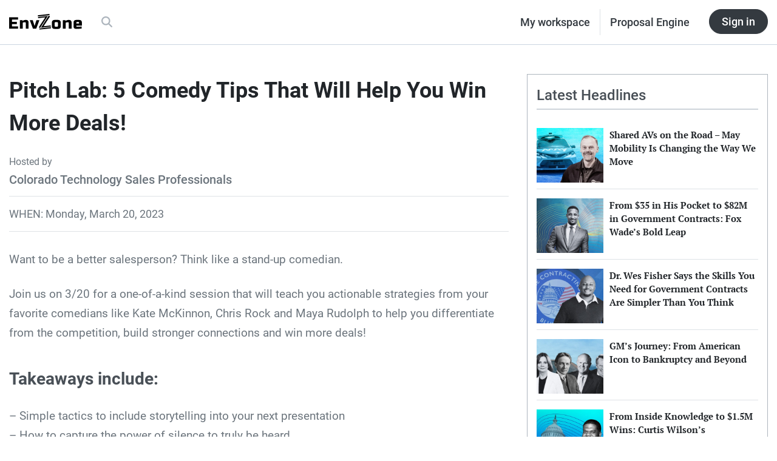

--- FILE ---
content_type: text/html; charset=UTF-8
request_url: https://envzone.com/events/pitch-lab-5-comedy-tips-that-will-help-you-win-more-deals/
body_size: 17180
content:
<!doctype html>
<html lang="en-US" prefix="og: https://ogp.me/ns#">

<!--
To make the business world a responsible place. | envzone.com

oooooooooooo                          oooooooooooo
`888'     `8                         d'""""""d888'
 888         ooo. .oo.   oooo    ooo       .888P    .ooooo.  ooo. .oo.    .ooooo.
 888oooo8    `888P"Y88b   `88.  .8'       d888'    d88' `88b `888P"Y88b  d88' `88b
 888    "     888   888    `88..8'      .888P      888   888  888   888  888ooo888
 888       o  888   888     `888'      d888'    .P 888   888  888   888  888    .o
o888ooooood8 o888o o888o     `8'     .8888888888P  `Y8bod8P' o888o o888o `Y8bod8P'
-->



<head>
  <meta charset="utf-8">
<script type="text/javascript">
/* <![CDATA[ */
var gform;gform||(document.addEventListener("gform_main_scripts_loaded",function(){gform.scriptsLoaded=!0}),document.addEventListener("gform/theme/scripts_loaded",function(){gform.themeScriptsLoaded=!0}),window.addEventListener("DOMContentLoaded",function(){gform.domLoaded=!0}),gform={domLoaded:!1,scriptsLoaded:!1,themeScriptsLoaded:!1,isFormEditor:()=>"function"==typeof InitializeEditor,callIfLoaded:function(o){return!(!gform.domLoaded||!gform.scriptsLoaded||!gform.themeScriptsLoaded&&!gform.isFormEditor()||(gform.isFormEditor()&&console.warn("The use of gform.initializeOnLoaded() is deprecated in the form editor context and will be removed in Gravity Forms 3.1."),o(),0))},initializeOnLoaded:function(o){gform.callIfLoaded(o)||(document.addEventListener("gform_main_scripts_loaded",()=>{gform.scriptsLoaded=!0,gform.callIfLoaded(o)}),document.addEventListener("gform/theme/scripts_loaded",()=>{gform.themeScriptsLoaded=!0,gform.callIfLoaded(o)}),window.addEventListener("DOMContentLoaded",()=>{gform.domLoaded=!0,gform.callIfLoaded(o)}))},hooks:{action:{},filter:{}},addAction:function(o,r,e,t){gform.addHook("action",o,r,e,t)},addFilter:function(o,r,e,t){gform.addHook("filter",o,r,e,t)},doAction:function(o){gform.doHook("action",o,arguments)},applyFilters:function(o){return gform.doHook("filter",o,arguments)},removeAction:function(o,r){gform.removeHook("action",o,r)},removeFilter:function(o,r,e){gform.removeHook("filter",o,r,e)},addHook:function(o,r,e,t,n){null==gform.hooks[o][r]&&(gform.hooks[o][r]=[]);var d=gform.hooks[o][r];null==n&&(n=r+"_"+d.length),gform.hooks[o][r].push({tag:n,callable:e,priority:t=null==t?10:t})},doHook:function(r,o,e){var t;if(e=Array.prototype.slice.call(e,1),null!=gform.hooks[r][o]&&((o=gform.hooks[r][o]).sort(function(o,r){return o.priority-r.priority}),o.forEach(function(o){"function"!=typeof(t=o.callable)&&(t=window[t]),"action"==r?t.apply(null,e):e[0]=t.apply(null,e)})),"filter"==r)return e[0]},removeHook:function(o,r,t,n){var e;null!=gform.hooks[o][r]&&(e=(e=gform.hooks[o][r]).filter(function(o,r,e){return!!(null!=n&&n!=o.tag||null!=t&&t!=o.priority)}),gform.hooks[o][r]=e)}});
/* ]]> */
</script>

  <meta content="ie=edge">
  <meta name="viewport" content="width=device-width, initial-scale=1, shrink-to-fit=no">

  
  <script async src="https://www.googletagmanager.com/gtag/js?id=G-NJWKCVC9WX"></script>
  <script>
    window.dataLayer = window.dataLayer || [];

    function gtag() {
      dataLayer.push(arguments);
    }
    gtag('js', new Date());

    gtag('config', 'G-NJWKCVC9WX');
  </script>
  

  
  <script type="text/javascript">
    (function(c, l, a, r, i, t, y) {
      c[a] = c[a] || function() {
        (c[a].q = c[a].q || []).push(arguments)
      };
      t = l.createElement(r);
      t.async = 1;
      t.src = "https://www.clarity.ms/tag/" + i;
      y = l.getElementsByTagName(r)[0];
      y.parentNode.insertBefore(t, y);
    })(window, document, "clarity", "script", "his3cryt7y");
  </script>
  

  
<!-- Search Engine Optimization by Rank Math PRO - https://rankmath.com/ -->
<title>Pitch Lab: 5 Comedy Tips That Will Help You Win More Deals! | Events for You</title>
<meta name="description" content="Want to be a better salesperson? Think like a stand-up comedian."/>
<meta name="robots" content="follow, index, max-snippet:-1, max-video-preview:-1, max-image-preview:large"/>
<link rel="canonical" href="https://envzone.com/events/pitch-lab-5-comedy-tips-that-will-help-you-win-more-deals/" />
<meta property="og:locale" content="en_US" />
<meta property="og:type" content="article" />
<meta property="og:title" content="Pitch Lab: 5 Comedy Tips That Will Help You Win More Deals! | Events for You" />
<meta property="og:description" content="Want to be a better salesperson? Think like a stand-up comedian." />
<meta property="og:url" content="https://envzone.com/events/pitch-lab-5-comedy-tips-that-will-help-you-win-more-deals/" />
<meta property="og:site_name" content="EnvZone" />
<meta property="article:publisher" content="https://www.facebook.com/envzone/" />
<meta property="og:updated_time" content="2023-02-24T15:40:58-07:00" />
<meta property="fb:admins" content="1224376794241498" />
<meta property="og:image" content="https://d3e83ldmponvv9.cloudfront.net/assets/20250710032354/Online-Presence-Subscription-Social-Image.jpg" />
<meta property="og:image:secure_url" content="https://d3e83ldmponvv9.cloudfront.net/assets/20250710032354/Online-Presence-Subscription-Social-Image.jpg" />
<meta property="og:image:width" content="1200" />
<meta property="og:image:height" content="630" />
<meta property="og:image:alt" content="Business leader insight" />
<meta property="og:image:type" content="image/jpeg" />
<meta name="twitter:card" content="summary_large_image" />
<meta name="twitter:title" content="Pitch Lab: 5 Comedy Tips That Will Help You Win More Deals! | Events for You" />
<meta name="twitter:description" content="Want to be a better salesperson? Think like a stand-up comedian." />
<meta name="twitter:image" content="https://d3e83ldmponvv9.cloudfront.net/assets/20250710032354/Online-Presence-Subscription-Social-Image.jpg" />
<!-- /Rank Math WordPress SEO plugin -->

<style id='wp-img-auto-sizes-contain-inline-css' type='text/css'>
img:is([sizes=auto i],[sizes^="auto," i]){contain-intrinsic-size:3000px 1500px}
/*# sourceURL=wp-img-auto-sizes-contain-inline-css */
</style>
<style id='wp-block-library-inline-css' type='text/css'>
:root{--wp-block-synced-color:#7a00df;--wp-block-synced-color--rgb:122,0,223;--wp-bound-block-color:var(--wp-block-synced-color);--wp-editor-canvas-background:#ddd;--wp-admin-theme-color:#007cba;--wp-admin-theme-color--rgb:0,124,186;--wp-admin-theme-color-darker-10:#006ba1;--wp-admin-theme-color-darker-10--rgb:0,107,160.5;--wp-admin-theme-color-darker-20:#005a87;--wp-admin-theme-color-darker-20--rgb:0,90,135;--wp-admin-border-width-focus:2px}@media (min-resolution:192dpi){:root{--wp-admin-border-width-focus:1.5px}}.wp-element-button{cursor:pointer}:root .has-very-light-gray-background-color{background-color:#eee}:root .has-very-dark-gray-background-color{background-color:#313131}:root .has-very-light-gray-color{color:#eee}:root .has-very-dark-gray-color{color:#313131}:root .has-vivid-green-cyan-to-vivid-cyan-blue-gradient-background{background:linear-gradient(135deg,#00d084,#0693e3)}:root .has-purple-crush-gradient-background{background:linear-gradient(135deg,#34e2e4,#4721fb 50%,#ab1dfe)}:root .has-hazy-dawn-gradient-background{background:linear-gradient(135deg,#faaca8,#dad0ec)}:root .has-subdued-olive-gradient-background{background:linear-gradient(135deg,#fafae1,#67a671)}:root .has-atomic-cream-gradient-background{background:linear-gradient(135deg,#fdd79a,#004a59)}:root .has-nightshade-gradient-background{background:linear-gradient(135deg,#330968,#31cdcf)}:root .has-midnight-gradient-background{background:linear-gradient(135deg,#020381,#2874fc)}:root{--wp--preset--font-size--normal:16px;--wp--preset--font-size--huge:42px}.has-regular-font-size{font-size:1em}.has-larger-font-size{font-size:2.625em}.has-normal-font-size{font-size:var(--wp--preset--font-size--normal)}.has-huge-font-size{font-size:var(--wp--preset--font-size--huge)}.has-text-align-center{text-align:center}.has-text-align-left{text-align:left}.has-text-align-right{text-align:right}.has-fit-text{white-space:nowrap!important}#end-resizable-editor-section{display:none}.aligncenter{clear:both}.items-justified-left{justify-content:flex-start}.items-justified-center{justify-content:center}.items-justified-right{justify-content:flex-end}.items-justified-space-between{justify-content:space-between}.screen-reader-text{border:0;clip-path:inset(50%);height:1px;margin:-1px;overflow:hidden;padding:0;position:absolute;width:1px;word-wrap:normal!important}.screen-reader-text:focus{background-color:#ddd;clip-path:none;color:#444;display:block;font-size:1em;height:auto;left:5px;line-height:normal;padding:15px 23px 14px;text-decoration:none;top:5px;width:auto;z-index:100000}html :where(.has-border-color){border-style:solid}html :where([style*=border-top-color]){border-top-style:solid}html :where([style*=border-right-color]){border-right-style:solid}html :where([style*=border-bottom-color]){border-bottom-style:solid}html :where([style*=border-left-color]){border-left-style:solid}html :where([style*=border-width]){border-style:solid}html :where([style*=border-top-width]){border-top-style:solid}html :where([style*=border-right-width]){border-right-style:solid}html :where([style*=border-bottom-width]){border-bottom-style:solid}html :where([style*=border-left-width]){border-left-style:solid}html :where(img[class*=wp-image-]){height:auto;max-width:100%}:where(figure){margin:0 0 1em}html :where(.is-position-sticky){--wp-admin--admin-bar--position-offset:var(--wp-admin--admin-bar--height,0px)}@media screen and (max-width:600px){html :where(.is-position-sticky){--wp-admin--admin-bar--position-offset:0px}}
/*# sourceURL=/wp-includes/css/dist/block-library/common.min.css */
</style>
<style id='classic-theme-styles-inline-css' type='text/css'>
/*! This file is auto-generated */
.wp-block-button__link{color:#fff;background-color:#32373c;border-radius:9999px;box-shadow:none;text-decoration:none;padding:calc(.667em + 2px) calc(1.333em + 2px);font-size:1.125em}.wp-block-file__button{background:#32373c;color:#fff;text-decoration:none}
/*# sourceURL=/wp-includes/css/classic-themes.min.css */
</style>
<link rel="stylesheet" href="https://envzone.com/wp-content/plugins/ai-chat-for-amazon-bedrock/public/css/ai-chat-bedrock-public.css?ver=1.0.7">
<link rel="stylesheet" href="https://envzone.com/wp-content/plugins/qr-code-composer/public/css/qrc.css?ver=1768713138">
<link rel="stylesheet" href="https://envzone.com/wp-content/plugins/theme-my-login/assets/styles/theme-my-login.min.css?ver=7.1.14">
<link rel="stylesheet" href="https://envzone.com/wp-content/plugins/gravityforms/assets/css/dist/font-awesome.min.css?ver=2.9.25">
<link rel="stylesheet" href="https://envzone.com/wp-content/plugins/gravityflow/includes/integrations/css/gravity-view-flow-fields.css?ver=2.9.15" media="screen">
<link rel="stylesheet" href="https://envzone.com/wp-content/plugins/miniorange-login-with-eve-online-google-facebook/css/style_login_widget.min.css?ver=6.26.17">
<link rel="stylesheet" href="https://envzone.com/wp-content/plugins/searchwp-live-ajax-search/assets/styles/style.min.css?ver=1.8.7">
<style id='searchwp-live-search-inline-css' type='text/css'>
.searchwp-live-search-result .searchwp-live-search-result--title a {
  color: #64748b;
  font-size: 20px;
}
.searchwp-live-search-result .searchwp-live-search-result--price {
  font-size: 14px;
}
.searchwp-live-search-result .searchwp-live-search-result--add-to-cart .button {
  font-size: 14px;
}

/*# sourceURL=searchwp-live-search-inline-css */
</style>
<style id='kadence-blocks-global-variables-inline-css' type='text/css'>
:root {--global-kb-font-size-sm:clamp(0.8rem, 0.73rem + 0.217vw, 0.9rem);--global-kb-font-size-md:clamp(1.1rem, 0.995rem + 0.326vw, 1.25rem);--global-kb-font-size-lg:clamp(1.75rem, 1.576rem + 0.543vw, 2rem);--global-kb-font-size-xl:clamp(2.25rem, 1.728rem + 1.63vw, 3rem);--global-kb-font-size-xxl:clamp(2.5rem, 1.456rem + 3.26vw, 4rem);--global-kb-font-size-xxxl:clamp(2.75rem, 0.489rem + 7.065vw, 6rem);}:root {--global-palette1: #3182CE;--global-palette2: #2B6CB0;--global-palette3: #1A202C;--global-palette4: #2D3748;--global-palette5: #4A5568;--global-palette6: #718096;--global-palette7: #EDF2F7;--global-palette8: #F7FAFC;--global-palette9: #ffffff;}
/*# sourceURL=kadence-blocks-global-variables-inline-css */
</style>
<link rel="stylesheet" href="https://envzone.com/wp-content/themes/500maas-product/dist/styles/main_bee25cfd.css">
<link rel="icon" href="https://d3e83ldmponvv9.cloudfront.net/assets/20250710034610/cropped-favicon-1-32x32.png" sizes="32x32" />
<link rel="icon" href="https://d3e83ldmponvv9.cloudfront.net/assets/20250710034610/cropped-favicon-1-192x192.png" sizes="192x192" />
<link rel="apple-touch-icon" href="https://d3e83ldmponvv9.cloudfront.net/assets/20250710034610/cropped-favicon-1-180x180.png" />
<meta name="msapplication-TileImage" content="https://d3e83ldmponvv9.cloudfront.net/assets/20250710034610/cropped-favicon-1-270x270.png" />
</head>



<body class="wp-singular events-template-default single single-events postid-30973 wp-theme-500maas-productresources pitch-lab-5-comedy-tips-that-will-help-you-win-more-deals app-data index-data singular-data single-data single-events-data single-events-pitch-lab-5-comedy-tips-that-will-help-you-win-more-deals-data">
  <header class="m-header m-header--text">
  
  <aside id="hello-bar-placeholder"></aside>


  <section id="header-content-1" class="m-header__level-1">
  <div class="container-fluid">
    <div class="row m-header--section-spacing">

      <!-- Logo / Brand section -->
      <div class="col-lg-6 m-header__level-1-brand">
        <span>
          <a href="https://envzone.com/">
            <img class="m-header__level-1-brand--logo" src="https://envzone.com/wp-content/themes/500maas-product/dist/images/logo-envzone-black_de9d255c.svg" alt="EnvZone logo">
          </a>
        </span>
        <span class="m-header__level-1-brand--searchOnMobile js-open-search-trigger">
          <i class="fas fa-search"></i>
        </span>
        <div class="d-none d-lg-block ml-3">
          <ul class="nav">
            <li class="nav-item">
              <a href="https://envzone.com/site-search">
                <span class="nav-link m-header__level-1-brand--searchOnDesktop js-open-search-trigger">
                  <i class="fas fa-search"></i>
                </span>
              </a>
            </li>
          </ul>
        </div>
      </div>

      <!-- Nav section -->
      <div class="col-lg-6 d-lg-flex justify-content-lg-end align-items-lg-center m-header__level-1-nav">
        <ul class="nav">
          <li class="nav-item">
            <a href="/my-workspace" class="m-header__level-1-nav--text nav-link border-right">My workspace</a>
          </li>
          <li class="nav-item">
            <a href="/platform/pe" class="m-header__level-1-nav--text nav-link">Proposal Engine</a>
          </li>
          <li class="nav-item ml-3">
            <a href="/auth/onelogin" class="btn btn-dark m-header__sign-in-btn">Sign in</a>
          </li>
        </ul>
      </div>
    </div>
  </div>
</section>
</header>

  <div class="wrap" role="document">
    <div class="content">
      <main class="main">
               <article class="m-post--text">
  
  <div class="container">
    <div class="row m-post--section-spacing mt-5">
      <div class="col-lg-8">
        <section>
          <div class="m-post-event__head">
  <h1 class="m-post-event__head--title">Pitch Lab: 5 Comedy Tips That Will Help You Win More Deals!</h1>
  <div class="m-post-event__head--meta-label">Hosted by</div>
  <h4 class="m-post-event__head--meta-organizer">Colorado Technology Sales Professionals</h4>
</div>


<div class="m-post-event__body-meta">
  <div>WHEN: Monday, March 20, 2023</div>
</div>
        </section>

        <section class="gutenbergContent__standard mb-5">
          
<p>Want to be a better salesperson? Think like a stand-up comedian.</p>



<p>Join us on 3/20 for a one-of-a-kind session that will teach you actionable strategies from your favorite comedians like Kate McKinnon, Chris Rock and Maya Rudolph to help you differentiate from the competition, build stronger connections and win more deals!</p>



<h2 class="wp-block-heading">Takeaways include:</h2>



<p>&#8211; Simple tactics to include storytelling into your next presentation<br>&#8211; How to capture the power of silence to truly be heard<br>&#8211; When to “let go” of the sales process to build stronger relationships</p>



<h2 class="wp-block-heading">About Your Instructor</h2>



<p>Jay Mays is a 25-year sales veteran and recovering stand-up comedian. From his underdog beginnings in dive bars to being awarded&nbsp;<em>Best Comedy Venue in Miami</em>, Jay has produced live comedy events for some of the biggest names in entertainment including TEDx, Live Nation and the Miami Marlins.</p>



<p>As the Founder of&nbsp;<a href="http://pitchlab.io/" target="_blank" rel="noreferrer noopener">Pitch Lab</a>, Jay combines the seemingly disparate worlds of sales and comedy to help salespeople differentiate from the competition, build stronger connections and win more deals.</p>



<p>For more info visit&nbsp;<a href="http://www.pitchlab.io/" target="_blank" rel="noreferrer noopener">www.pitchlab.io</a></p>



<p>AGENDA:</p>



<p>5:30 to 6:00 Pizza, Salad and beverages by Pizza Pie<br>6:00 to 7:00 Feature Presentation<br>7:00 to 7:30 Q&amp;A, more networking<br>7:30 Optional HH at Junction Bar</p>

        </section>

        <section>
          <div class="m-post-event__body-footer">
  
  <div class="m-post-event__body-footer--loc-label">WHERE:</div>
  <p class="m-post-event__body-footer--loc-desc">Venture X Denver | 2000 S. Colorado Blvd., Tower One, 2nd Floor, Denver CO</p>

  
  <a target="_blank" rel="nofollow" href="https://www.meetup.com/colorado-technology-sales-meetup/events/291236343/" class="btn btn-secondary d-block">Make Reservation</a>
</div>
        </section>

        <section>
          <div class="widget-post-comment">
  <div id="disqus_thread"></div>
  <script>
    var disqus_config = function() {
      this.page.url = 'https://envzone.com/events/pitch-lab-5-comedy-tips-that-will-help-you-win-more-deals/';
      this.page.identifier = '30973 https://envzone.wpenginepowered.com/?post_type=events&amp;#038;p=30973';
    };

    (function() {
      var d = document,
        s = d.createElement('script');
      s.src = 'https://envzone.disqus.com/embed.js';
      s.setAttribute('data-timestamp', +new Date());
      (d.head || d.body).appendChild(s);
    })();
  </script>
</div>
        </section>
      </div>

      <aside class="col-lg-4">
        <div class="widget-posts">

  <div class="widget-posts__head">
    <div class="widget-posts__head--divider">
      <h2>Latest Headlines</h2>
    </div>
  </div>

  
    <div class="widget-posts__card">
    <div class="widget-posts__card-head">
      <a href="https://envzone.com/may-mobility-making-shared-autonomous-rides-real/">
        <img class="widget-posts__card-head--image" src="https://d3e83ldmponvv9.cloudfront.net/assets/20251008053609/May-Mobility-Is-Changing-the-Way-We-Move-with-AVs-Featured-image-768x512.jpg" alt="Edwin Olson, May Mobility's CEO">
      </a>
    </div>
    <div class="widget-posts__card-body">
      <h4 class="widget-posts__card-body--title">
        <a href="https://envzone.com/may-mobility-making-shared-autonomous-rides-real/">Shared AVs on the Road &#8211; May Mobility Is Changing the Way We Move</a>
      </h4>
    </div>
  </div>
    <div class="widget-posts__card">
    <div class="widget-posts__card-head">
      <a href="https://envzone.com/fox-wades-blueprint-for-winning-government-contracts/">
        <img class="widget-posts__card-head--image" src="https://d3e83ldmponvv9.cloudfront.net/assets/20251008053335/Fox-Wade-Government-Contract-Journey-Featured-image-768x512.jpg" alt="Fox Wade, CEO of Black Fox">
      </a>
    </div>
    <div class="widget-posts__card-body">
      <h4 class="widget-posts__card-body--title">
        <a href="https://envzone.com/fox-wades-blueprint-for-winning-government-contracts/">From $35 in His Pocket to $82M in Government Contracts: Fox Wade&#8217;s Bold Leap</a>
      </h4>
    </div>
  </div>
    <div class="widget-posts__card">
    <div class="widget-posts__card-head">
      <a href="https://envzone.com/dr-wes-fisher-the-real-skills-for-government-contracts/">
        <img class="widget-posts__card-head--image" src="https://d3e83ldmponvv9.cloudfront.net/assets/20251008053003/Dr.-Wes-Fisher-Real-Skills-for-Government-Contracts-Featured-image-768x512.jpg" alt="Dr. Wes Fisher, CEO of The Contracting Blueprint">
      </a>
    </div>
    <div class="widget-posts__card-body">
      <h4 class="widget-posts__card-body--title">
        <a href="https://envzone.com/dr-wes-fisher-the-real-skills-for-government-contracts/">Dr. Wes Fisher Says the Skills You Need for Government Contracts Are Simpler Than You Think</a>
      </h4>
    </div>
  </div>
    <div class="widget-posts__card">
    <div class="widget-posts__card-head">
      <a href="https://envzone.com/gms-rise-fall-and-fight-to-stay-relevant/">
        <img class="widget-posts__card-head--image" src="https://d3e83ldmponvv9.cloudfront.net/assets/20251008052614/GMs-Rise-Fall-and-Fight-to-Stay-Relevant-Featured-image-768x512.jpg" alt="GM's CEOs over the years">
      </a>
    </div>
    <div class="widget-posts__card-body">
      <h4 class="widget-posts__card-body--title">
        <a href="https://envzone.com/gms-rise-fall-and-fight-to-stay-relevant/">GM&#8217;s Journey: From American Icon to Bankruptcy and Beyond</a>
      </h4>
    </div>
  </div>
    <div class="widget-posts__card">
    <div class="widget-posts__card-head">
      <a href="https://envzone.com/curtis-wilson-1-5m-government-contracts-story/">
        <img class="widget-posts__card-head--image" src="https://d3e83ldmponvv9.cloudfront.net/assets/20250926083131/Curtis-Wilsons-Government-Contracting-Success-Featured-image-768x512.jpg" alt="Curtis Wilson">
      </a>
    </div>
    <div class="widget-posts__card-body">
      <h4 class="widget-posts__card-body--title">
        <a href="https://envzone.com/curtis-wilson-1-5m-government-contracts-story/">From Inside Knowledge to $1.5M Wins: Curtis Wilson&#8217;s Government Contracting Success</a>
      </h4>
    </div>
  </div>
  
</div>

      </aside>
    </div>
  </div>
</article>


<section id="otherPosts" class="m-post--section-spacing">
  <div class="container">
    <div class="post-section-article">

  <div class="row post-section__head-simple">
    <div class="col-lg-12">
      <div class="post-section__head-simple--divider">
        <h2 class="post-section__head-simple--title">More Stories for You</h2>
      </div>
    </div>
  </div>

  
  <div class="row post-section--content-head-spacing">
        <div class="col-lg-3 col-6 post-section-article__card-small">
      <div class="post-section-article__card-small--control">
        <div class="post-section-article__card-small-head">
          <a href="https://envzone.com/soldiers-nighttime-vigil-and-silent-resolve/">
            <img class="post-section-article__card-small-head--image lozad" data-src="https://d3e83ldmponvv9.cloudfront.net/assets/20250903022603/Silent-Strength-of-Soldiers-After-Dark-Featured-image-768x512.jpg" alt="soldiers' in the dark">
          </a>
        </div>
        <div class="post-section-article__card-small-body">
          <h4 class="post-section-article__card-small-body--title">
            <a href="https://envzone.com/soldiers-nighttime-vigil-and-silent-resolve/">In the Shadows of War: Silent Strength of Soldiers After Dark</a>
          </h4>
        </div>
      </div>
    </div>
        <div class="col-lg-3 col-6 post-section-article__card-small">
      <div class="post-section-article__card-small--control">
        <div class="post-section-article__card-small-head">
          <a href="https://envzone.com/ambience-healthcare-helps-clinicians-reclaim-their-time/">
            <img class="post-section-article__card-small-head--image lozad" data-src="https://d3e83ldmponvv9.cloudfront.net/assets/20250903020806/How-Ambience-Healthcare-Frees-Clinicians-from-Time-Draining-Tasks-Featured-image-768x512.jpg" alt="Ambience Healthcare founders">
          </a>
        </div>
        <div class="post-section-article__card-small-body">
          <h4 class="post-section-article__card-small-body--title">
            <a href="https://envzone.com/ambience-healthcare-helps-clinicians-reclaim-their-time/">How Ambience Healthcare Frees Clinicians from Time-Draining Tasks</a>
          </h4>
        </div>
      </div>
    </div>
        <div class="col-lg-3 col-6 post-section-article__card-small">
      <div class="post-section-article__card-small--control">
        <div class="post-section-article__card-small-head">
          <a href="https://envzone.com/americas-dangerous-dependence-on-chinese-batteries/">
            <img class="post-section-article__card-small-head--image lozad" data-src="https://d3e83ldmponvv9.cloudfront.net/assets/20250829083209/Americas-Heavy-Dependence-on-Chinese-Batteries-Featured-image-768x512.jpg" alt="EVs' Batteries">
          </a>
        </div>
        <div class="post-section-article__card-small-body">
          <h4 class="post-section-article__card-small-body--title">
            <a href="https://envzone.com/americas-dangerous-dependence-on-chinese-batteries/">Caught Between Green Dreams and Red Flags: America&#8217;s Battery Dilemma</a>
          </h4>
        </div>
      </div>
    </div>
        <div class="col-lg-3 col-6 post-section-article__card-small">
      <div class="post-section-article__card-small--control">
        <div class="post-section-article__card-small-head">
          <a href="https://envzone.com/d-day-at-81-photos-that-bring-history-to-life/">
            <img class="post-section-article__card-small-head--image lozad" data-src="https://d3e83ldmponvv9.cloudfront.net/assets/20250829073225/81st-D-Day-Anniversary-Featured-image-768x512.jpg" alt="D-Day activities">
          </a>
        </div>
        <div class="post-section-article__card-small-body">
          <h4 class="post-section-article__card-small-body--title">
            <a href="https://envzone.com/d-day-at-81-photos-that-bring-history-to-life/">81 Years Later: D-Day&#8217;s Living Memory Through Powerful Photographs</a>
          </h4>
        </div>
      </div>
    </div>
        <div class="col-lg-3 col-6 post-section-article__card-small">
      <div class="post-section-article__card-small--control">
        <div class="post-section-article__card-small-head">
          <a href="https://envzone.com/debra-smiths-300k-government-contract-win/">
            <img class="post-section-article__card-small-head--image lozad" data-src="https://d3e83ldmponvv9.cloudfront.net/assets/20250827075028/Debra-Smith-Government-Contracting-Story-Featured-image-768x512.jpg" alt="Debra Smith">
          </a>
        </div>
        <div class="post-section-article__card-small-body">
          <h4 class="post-section-article__card-small-body--title">
            <a href="https://envzone.com/debra-smiths-300k-government-contract-win/">How Debra Smith Turned a Fake Check Into a Real $300K Contract</a>
          </h4>
        </div>
      </div>
    </div>
        <div class="col-lg-3 col-6 post-section-article__card-small">
      <div class="post-section-article__card-small--control">
        <div class="post-section-article__card-small-head">
          <a href="https://envzone.com/james-walks-secret-to-winning-government-contracts/">
            <img class="post-section-article__card-small-head--image lozad" data-src="https://d3e83ldmponvv9.cloudfront.net/assets/20250827071819/James-Walk-Government-Contract-Journey-Featured-image-768x512.jpg" alt="James Walk">
          </a>
        </div>
        <div class="post-section-article__card-small-body">
          <h4 class="post-section-article__card-small-body--title">
            <a href="https://envzone.com/james-walks-secret-to-winning-government-contracts/">Where Others See Red Tape, He Found Gold: James Walk’s Tale of Government Contracting</a>
          </h4>
        </div>
      </div>
    </div>
        <div class="col-lg-3 col-6 post-section-article__card-small">
      <div class="post-section-article__card-small--control">
        <div class="post-section-article__card-small-head">
          <a href="https://envzone.com/5-healthcare-stories-that-will-restore-faith/">
            <img class="post-section-article__card-small-head--image lozad" data-src="https://d3e83ldmponvv9.cloudfront.net/assets/20250822024826/5-Healthcare-Businesses-Featured-image-768x512.jpg" alt="">
          </a>
        </div>
        <div class="post-section-article__card-small-body">
          <h4 class="post-section-article__card-small-body--title">
            <a href="https://envzone.com/5-healthcare-stories-that-will-restore-faith/">When Healthcare Feels Human Again: 5 Stories of Compassionate Care</a>
          </h4>
        </div>
      </div>
    </div>
        <div class="col-lg-3 col-6 post-section-article__card-small">
      <div class="post-section-article__card-small--control">
        <div class="post-section-article__card-small-head">
          <a href="https://envzone.com/can-apple-deliver-their-ai-promises/">
            <img class="post-section-article__card-small-head--image lozad" data-src="https://d3e83ldmponvv9.cloudfront.net/assets/20250820013958/Why-Apple-Is-Struggling-to-Keep-Up-in-the-AI-Race-Featured-image-768x512.jpg" alt="Apple's CEO Tim Cook">
          </a>
        </div>
        <div class="post-section-article__card-small-body">
          <h4 class="post-section-article__card-small-body--title">
            <a href="https://envzone.com/can-apple-deliver-their-ai-promises/">Why Apple Is Struggling to Keep Up in the AI Race</a>
          </h4>
        </div>
      </div>
    </div>
      </div>

</div>
  </div>
</section>


<section class="container-fluid mt-5 branding-footer__primary-footer">
  <div class="d-flex justify-content-center">
    <div class="branding-footer__primary-footer--icon-2">
      Business & Leadership
    </div>
  </div>
</section>
        </main>
    </div>
  </div>

  <footer class="m-footer m-footer--text">

  <div class="m-footer__level-1">
  <div class="container">
    
    <section class="row m-footer--section-spacing">
      <div class="col-lg-6 mb-4 mb-lg-0">
        <div class="m-footer__level-1-hero">
          <h3 class="m-footer__level-1-hero--tagline">
            <span>Your Story</span> Matters
          </h3>
          <div class="m-footer__level-1-hero--brand">
            <p>EnvZone: Intelligence, insights, and tools for the government contracting community</p>
            <a href="https://envzone.com/">
              <img src="https://envzone.com/wp-content/themes/500maas-product/dist/images/logo-envzone-grayscale_592389f2.svg" alt="EnvZone logo">
            </a>
          </div>
        </div>
      </div>

      <div class="col-6 col-lg-3">
        <div class="m-footer__level-1-nav">
          <h5 class="m-footer__level-1-nav--label">Product</h5>
          <ul class="nav flex-column">
            <li class="nav-item">
              <a class="m-footer__level-1-nav--text nav-link" href="/platform/pe/">Proposal Engine</a>
            </li>
            <li class="nav-item">
              <a class="m-footer__level-1-nav--text nav-link" href="/platform/overview/">How it works</a>
            </li>
            <li class="nav-item">
              <a class="m-footer__level-1-nav--text nav-link" href="/platform/pricing/">Pricing</a>
            </li>
            <li class="nav-item">
              <a class="m-footer__level-1-nav--text nav-link" href="/customer-support/">Customer support</a>
            </li>
          </ul>
        </div>

        <div class="m-footer__level-1-nav">
          <h5 class="m-footer__level-1-nav--label">Find what you need</h5>
          <ul class="nav flex-column">
            <li class="nav-item">
              <a class="m-footer__level-1-nav--text nav-link" href="/site-search/">Search articles & insights</a>
            </li>
            <li class="nav-item">
              <a class="m-footer__level-1-nav--text nav-link" href="/award-feeder/">Contract intelligence</a>
            </li>
            <li class="nav-item">
              <a class="m-footer__level-1-nav--text nav-link" href="/cpsm-directory/">Directory of CPSM professionals</a>
            </li>
          </ul>
        </div>
      </div>

      <div class="col-6 col-lg-3">
        <div class="m-footer__level-1-nav">
          <h5 class="m-footer__level-1-nav--label">Partner with us</h5>
          <ul class="nav flex-column">
            <li class="nav-item">
              <a class="m-footer__level-1-nav--text nav-link" href="/submit-a-press-release/">Submit a press release</a>
            </li>
            <li class="nav-item">
              <a class="m-footer__level-1-nav--text nav-link" href="/write-for-us/">Submit a story</a>
            </li>
            <li class="nav-item">
              <a class="m-footer__level-1-nav--text nav-link" href="/get-media-coverage/">Get media coverage</a>
            </li>
          </ul>
        </div>

        <div class="m-footer__level-1-nav">
          <h5 class="m-footer__level-1-nav--label">Company</h5>
          <ul class="nav flex-column">
            <li class="nav-item">
              <a class="m-footer__level-1-nav--text nav-link" href="/contact-us/">Contact us</a>
            </li>
            <li class="nav-item">
              <a class="m-footer__level-1-nav--text nav-link" href="/about-the-envzone-brand/">About EnvZone brand</a>
            </li>
            <li class="nav-item">
              <a class="m-footer__level-1-nav--text nav-link" href="/about-us/">Founder letter</a>
            </li>
            <li class="nav-item">
              <a class="m-footer__level-1-nav--text nav-link" href="/transmittal/newsletter-registration/">Join newsletter</a>
            </li>
          </ul>
        </div>
      </div>
    </section>

    
    <section class="row">
      <div class="col-lg-12">
        <div class="m-footer__level-1-meta">
          <ul class="nav align-items-center">
            <li class="nav-item mr-2">
              Follow us:
            </li>
            <li class="nav-item">
              <a href="https://twitter.com/envzone/">
                <span class="m-footer__level-1-meta--icon">
                  <i class="fa-brands fa-x-twitter"></i>
                </span>
              </a>
            </li>
            <li class="nav-item">
              <a href="https://www.facebook.com/envzone/">
                <span class="m-footer__level-1-meta--icon">
                  <i class="fa-brands fa-facebook-f"></i>
                </span>
              </a>
            </li>
            <li class="nav-item">
              <a href="https://www.linkedin.com/company/envzone/">
                <span class="m-footer__level-1-meta--icon">
                  <i class="fa-brands fa-linkedin-in"></i>
                </span>
              </a>
            </li>
          </ul>
        </div>
      </div>
    </section>
  </div>
</div>
  <div class="m-footer__level-2">
  <div class="container">
    <div class="row">
      <section class="col-12">
        <div class="m-footer__level-2-nav">
          <ul class="nav justify-content-center">
            <li class="nav-item">
              <a class="nav-link mx-3 m-footer__level-2-nav--text" href="/privacy-policy">Privacy</a>
            </li>
            <li class="nav-item">
              <a class="nav-link mx-3 m-footer__level-2-nav--text" href="/terms-of-use">Terms of use</a>
            </li>
            <li class="nav-item">
              <a class="nav-link mx-3 m-footer__level-2-nav--text" href="/brand-assets">Brand assets</a>
            </li>
            <li class="nav-item">
              <a class="nav-link mx-3 m-footer__level-2-nav--text" href="/security-alert">Security alert</a>
            </li>
          </ul>
        </div>
      </section>

      <section class="col-12">
        <div class="m-footer__level-2-meta">Copyright © <span id="year"></span> EnvZone LLC. All rights reserved.</div>
      </section>
    </div>
  </div>
</div>


  
  <aside class="widget-search-overlay" id="js-search-overlay-trigger">

  
  <section class="widget-search-overlay__brand">
    <div class="container">
      <div class="row">
        <div class="col-12 d-flex justify-content-center">
          <a href="https://envzone.com/">
            <img src="https://envzone.com/wp-content/themes/500maas-product/dist/images/logo-envzone-secondary_5030b599.svg" alt="EnvZone logo" class="widget-search-overlay__brand--logo">
          </a>
        </div>
      </div>
    </div>
    <span class="widget-search-overlay--close" id="js-close-search-trigger">
      <i class="far fa-times-circle" aria-hidden="true"></i>
    </span>
  </section>

  
  <section class="container">
    <div class="row">
      <div class="col-12">
        <form action="/siteSearch/" method="get" class="widget-search-overlay__input-box-wrapper">
          <input type="search" class="widget-search-overlay__search-term" placeholder="Search articles, profiles, videos and more..." name="q" id="js-search-input" aria-label="Search the EnvZone site" autocomplete="off">
          <button class="widget-search-overlay__button btn btn-secondary" type="submit">GO</button>
        </form>
      </div>
    </div>
  </section>

  
  <section class="widget-search-overlay__user-recommendation">
    <div class="container">
      <div class="row">
        <div class="col-12">
          <h3>Recommended links:</h3>
          <ul>
                        <li>
              <a href="https://envzone.com/platform/pe/">Writing proposal with AI</a>
            </li>
                        <li>
              <a href="https://envzone.com/award-feeder/">Search bid awards</a>
            </li>
                      </ul>

          <h3>Press section:</h3>
          <ul>
                        <li>
              <a href="https://envzone.com/write-for-us/">Submit a story</a>
            </li>
                        <li>
              <a href="https://envzone.com/submit-a-press-release/"> Publish news and press</a>
            </li>
                      </ul>
        </div>
      </div>
    </div>
  </section>

  
  <section class="widget-search-overlay__meta-footer">
    <div class="container">
      <div class="row">
        <div class="col-12">
          <ul class="nav justify-content-center">
            <li class="nav-item">
              <a class="nav-link mx-3 widget-search-overlay__meta-footer--text" href="/award-feeder">Search bid awards</a>
            </li>
            <li class="nav-item">
              <a class="nav-link mx-3 widget-search-overlay__meta-footer--text" href="/contact-us">Contact us</a>
            </li>
          </ul>
        </div>
      </div>
    </div>
  </section>

</aside>

</footer>
  <script type="speculationrules">
{"prefetch":[{"source":"document","where":{"and":[{"href_matches":"/*"},{"not":{"href_matches":["/wp-*.php","/wp-admin/*","/wp-content/uploads/*","/wp-content/*","/wp-content/plugins/*","/wp-content/themes/500maas-product/resources/*","/*\\?(.+)"]}},{"not":{"selector_matches":"a[rel~=\"nofollow\"]"}},{"not":{"selector_matches":".no-prefetch, .no-prefetch a"}}]},"eagerness":"conservative"}]}
</script>
        <script>
            // Do not change this comment line otherwise Speed Optimizer won't be able to detect this script

            (function () {
                const calculateParentDistance = (child, parent) => {
                    let count = 0;
                    let currentElement = child;

                    // Traverse up the DOM tree until we reach parent or the top of the DOM
                    while (currentElement && currentElement !== parent) {
                        currentElement = currentElement.parentNode;
                        count++;
                    }

                    // If parent was not found in the hierarchy, return -1
                    if (!currentElement) {
                        return -1; // Indicates parent is not an ancestor of element
                    }

                    return count; // Number of layers between element and parent
                }
                const isMatchingClass = (linkRule, href, classes, ids) => {
                    return classes.includes(linkRule.value)
                }
                const isMatchingId = (linkRule, href, classes, ids) => {
                    return ids.includes(linkRule.value)
                }
                const isMatchingDomain = (linkRule, href, classes, ids) => {
                    if(!URL.canParse(href)) {
                        return false
                    }

                    const url = new URL(href)
                    const host = url.host
                    const hostsToMatch = [host]

                    if(host.startsWith('www.')) {
                        hostsToMatch.push(host.substring(4))
                    } else {
                        hostsToMatch.push('www.' + host)
                    }

                    return hostsToMatch.includes(linkRule.value)
                }
                const isMatchingExtension = (linkRule, href, classes, ids) => {
                    if(!URL.canParse(href)) {
                        return false
                    }

                    const url = new URL(href)

                    return url.pathname.endsWith('.' + linkRule.value)
                }
                const isMatchingSubdirectory = (linkRule, href, classes, ids) => {
                    if(!URL.canParse(href)) {
                        return false
                    }

                    const url = new URL(href)

                    return url.pathname.startsWith('/' + linkRule.value + '/')
                }
                const isMatchingProtocol = (linkRule, href, classes, ids) => {
                    if(!URL.canParse(href)) {
                        return false
                    }

                    const url = new URL(href)

                    return url.protocol === linkRule.value + ':'
                }
                const isMatchingExternal = (linkRule, href, classes, ids) => {
                    if(!URL.canParse(href) || !URL.canParse(document.location.href)) {
                        return false
                    }

                    const matchingProtocols = ['http:', 'https:']
                    const siteUrl = new URL(document.location.href)
                    const linkUrl = new URL(href)

                    // Links to subdomains will appear to be external matches according to JavaScript,
                    // but the PHP rules will filter those events out.
                    return matchingProtocols.includes(linkUrl.protocol) && siteUrl.host !== linkUrl.host
                }
                const isMatch = (linkRule, href, classes, ids) => {
                    switch (linkRule.type) {
                        case 'class':
                            return isMatchingClass(linkRule, href, classes, ids)
                        case 'id':
                            return isMatchingId(linkRule, href, classes, ids)
                        case 'domain':
                            return isMatchingDomain(linkRule, href, classes, ids)
                        case 'extension':
                            return isMatchingExtension(linkRule, href, classes, ids)
                        case 'subdirectory':
                            return isMatchingSubdirectory(linkRule, href, classes, ids)
                        case 'protocol':
                            return isMatchingProtocol(linkRule, href, classes, ids)
                        case 'external':
                            return isMatchingExternal(linkRule, href, classes, ids)
                        default:
                            return false;
                    }
                }
                const track = (element) => {
                    const href = element.href ?? null
                    const classes = Array.from(element.classList)
                    const ids = [element.id]
                    const linkRules = [{"type":"extension","value":"pdf"},{"type":"extension","value":"zip"},{"type":"protocol","value":"mailto"},{"type":"protocol","value":"tel"}]
                    if(linkRules.length === 0) {
                        return
                    }

                    // For link rules that target an id, we need to allow that id to appear
                    // in any ancestor up to the 7th ancestor. This loop looks for those matches
                    // and counts them.
                    linkRules.forEach((linkRule) => {
                        if(linkRule.type !== 'id') {
                            return;
                        }

                        const matchingAncestor = element.closest('#' + linkRule.value)

                        if(!matchingAncestor || matchingAncestor.matches('html, body')) {
                            return;
                        }

                        const depth = calculateParentDistance(element, matchingAncestor)

                        if(depth < 7) {
                            ids.push(linkRule.value)
                        }
                    });

                    // For link rules that target a class, we need to allow that class to appear
                    // in any ancestor up to the 7th ancestor. This loop looks for those matches
                    // and counts them.
                    linkRules.forEach((linkRule) => {
                        if(linkRule.type !== 'class') {
                            return;
                        }

                        const matchingAncestor = element.closest('.' + linkRule.value)

                        if(!matchingAncestor || matchingAncestor.matches('html, body')) {
                            return;
                        }

                        const depth = calculateParentDistance(element, matchingAncestor)

                        if(depth < 7) {
                            classes.push(linkRule.value)
                        }
                    });

                    const hasMatch = linkRules.some((linkRule) => {
                        return isMatch(linkRule, href, classes, ids)
                    })

                    if(!hasMatch) {
                        return
                    }

                    const url = "https://envzone.com/wp-content/plugins/independent-analytics-pro/iawp-click-endpoint.php";
                    const body = {
                        href: href,
                        classes: classes.join(' '),
                        ids: ids.join(' '),
                        ...{"payload":{"resource":"singular","singular_id":30973,"page":1},"signature":"5f3bee47c3745b7b3f0c009916d9079e"}                    };

                    if (navigator.sendBeacon) {
                        let blob = new Blob([JSON.stringify(body)], {
                            type: "application/json"
                        });
                        navigator.sendBeacon(url, blob);
                    } else {
                        const xhr = new XMLHttpRequest();
                        xhr.open("POST", url, true);
                        xhr.setRequestHeader("Content-Type", "application/json;charset=UTF-8");
                        xhr.send(JSON.stringify(body))
                    }
                }
                document.addEventListener('mousedown', function (event) {
                                        if (navigator.webdriver || /bot|crawler|spider|crawling|semrushbot|chrome-lighthouse/i.test(navigator.userAgent)) {
                        return;
                    }
                    
                    const element = event.target.closest('a')

                    if(!element) {
                        return
                    }

                    const isPro = true
                    if(!isPro) {
                        return
                    }

                    // Don't track left clicks with this event. The click event is used for that.
                    if(event.button === 0) {
                        return
                    }

                    track(element)
                })
                document.addEventListener('click', function (event) {
                                        if (navigator.webdriver || /bot|crawler|spider|crawling|semrushbot|chrome-lighthouse/i.test(navigator.userAgent)) {
                        return;
                    }
                    
                    const element = event.target.closest('a, button, input[type="submit"], input[type="button"]')

                    if(!element) {
                        return
                    }

                    const isPro = true
                    if(!isPro) {
                        return
                    }

                    track(element)
                })
                document.addEventListener('play', function (event) {
                                        if (navigator.webdriver || /bot|crawler|spider|crawling|semrushbot|chrome-lighthouse/i.test(navigator.userAgent)) {
                        return;
                    }
                    
                    const element = event.target.closest('audio, video')

                    if(!element) {
                        return
                    }

                    const isPro = true
                    if(!isPro) {
                        return
                    }

                    track(element)
                }, true)
                document.addEventListener("DOMContentLoaded", function (e) {
                    if (document.hasOwnProperty("visibilityState") && document.visibilityState === "prerender") {
                        return;
                    }

                                            if (navigator.webdriver || /bot|crawler|spider|crawling|semrushbot|chrome-lighthouse/i.test(navigator.userAgent)) {
                            return;
                        }
                    
                    let referrer_url = null;

                    if (typeof document.referrer === 'string' && document.referrer.length > 0) {
                        referrer_url = document.referrer;
                    }

                    const params = location.search.slice(1).split('&').reduce((acc, s) => {
                        const [k, v] = s.split('=');
                        return Object.assign(acc, {[k]: v});
                    }, {});

                    const url = "https://envzone.com/wp-json/iawp/search";
                    const body = {
                        referrer_url,
                        utm_source: params.utm_source,
                        utm_medium: params.utm_medium,
                        utm_campaign: params.utm_campaign,
                        utm_term: params.utm_term,
                        utm_content: params.utm_content,
                        gclid: params.gclid,
                        ...{"payload":{"resource":"singular","singular_id":30973,"page":1},"signature":"5f3bee47c3745b7b3f0c009916d9079e"}                    };

                    if (navigator.sendBeacon) {
                        let blob = new Blob([JSON.stringify(body)], {
                            type: "application/json"
                        });
                        navigator.sendBeacon(url, blob);
                    } else {
                        const xhr = new XMLHttpRequest();
                        xhr.open("POST", url, true);
                        xhr.setRequestHeader("Content-Type", "application/json;charset=UTF-8");
                        xhr.send(JSON.stringify(body))
                    }
                });
            })();
        </script>
                <style>
            .searchwp-live-search-results {
                opacity: 0;
                transition: opacity .25s ease-in-out;
                -moz-transition: opacity .25s ease-in-out;
                -webkit-transition: opacity .25s ease-in-out;
                height: 0;
                overflow: hidden;
                z-index: 9999995; /* Exceed SearchWP Modal Search Form overlay. */
                position: absolute;
                display: none;
            }

            .searchwp-live-search-results-showing {
                display: block;
                opacity: 1;
                height: auto;
                overflow: auto;
            }

            .searchwp-live-search-no-results {
                padding: 3em 2em 0;
                text-align: center;
            }

            .searchwp-live-search-no-min-chars:after {
                content: "Continue typing";
                display: block;
                text-align: center;
                padding: 2em 2em 0;
            }
        </style>
                <script>
            var _SEARCHWP_LIVE_AJAX_SEARCH_BLOCKS = true;
            var _SEARCHWP_LIVE_AJAX_SEARCH_ENGINE = 'default';
            var _SEARCHWP_LIVE_AJAX_SEARCH_CONFIG = 'default';
        </script>
        <!-- Start of Async HubSpot Analytics Code -->
<script type="text/javascript">
(function(d,s,i,r) {
if (d.getElementById(i)){return;}
var n=d.createElement(s),e=d.getElementsByTagName(s)[0];
n.id=i;n.src='//js.hs-analytics.net/analytics/'+(Math.ceil(new Date()/r)*r)+'/2360421.js';
e.parentNode.insertBefore(n, e);
})(document,"script","hs-analytics",300000);
</script>
<!-- End of Async HubSpot Analytics Code -->
<style id='wp-block-paragraph-inline-css' type='text/css'>
.is-small-text{font-size:.875em}.is-regular-text{font-size:1em}.is-large-text{font-size:2.25em}.is-larger-text{font-size:3em}.has-drop-cap:not(:focus):first-letter{float:left;font-size:8.4em;font-style:normal;font-weight:100;line-height:.68;margin:.05em .1em 0 0;text-transform:uppercase}body.rtl .has-drop-cap:not(:focus):first-letter{float:none;margin-left:.1em}p.has-drop-cap.has-background{overflow:hidden}:root :where(p.has-background){padding:1.25em 2.375em}:where(p.has-text-color:not(.has-link-color)) a{color:inherit}p.has-text-align-left[style*="writing-mode:vertical-lr"],p.has-text-align-right[style*="writing-mode:vertical-rl"]{rotate:180deg}
/*# sourceURL=https://envzone.com/wp-includes/blocks/paragraph/style.min.css */
</style>
<style id='wp-block-heading-inline-css' type='text/css'>
h1:where(.wp-block-heading).has-background,h2:where(.wp-block-heading).has-background,h3:where(.wp-block-heading).has-background,h4:where(.wp-block-heading).has-background,h5:where(.wp-block-heading).has-background,h6:where(.wp-block-heading).has-background{padding:1.25em 2.375em}h1.has-text-align-left[style*=writing-mode]:where([style*=vertical-lr]),h1.has-text-align-right[style*=writing-mode]:where([style*=vertical-rl]),h2.has-text-align-left[style*=writing-mode]:where([style*=vertical-lr]),h2.has-text-align-right[style*=writing-mode]:where([style*=vertical-rl]),h3.has-text-align-left[style*=writing-mode]:where([style*=vertical-lr]),h3.has-text-align-right[style*=writing-mode]:where([style*=vertical-rl]),h4.has-text-align-left[style*=writing-mode]:where([style*=vertical-lr]),h4.has-text-align-right[style*=writing-mode]:where([style*=vertical-rl]),h5.has-text-align-left[style*=writing-mode]:where([style*=vertical-lr]),h5.has-text-align-right[style*=writing-mode]:where([style*=vertical-rl]),h6.has-text-align-left[style*=writing-mode]:where([style*=vertical-lr]),h6.has-text-align-right[style*=writing-mode]:where([style*=vertical-rl]){rotate:180deg}
/*# sourceURL=https://envzone.com/wp-includes/blocks/heading/style.min.css */
</style>
<link rel="stylesheet" href="https://envzone.com/wp-content/plugins/gravityformsadvancedpostcreation/assets/css/dist/theme.min.css?ver=1.6.1">
<style id='global-styles-inline-css' type='text/css'>
:root{--wp--preset--aspect-ratio--square: 1;--wp--preset--aspect-ratio--4-3: 4/3;--wp--preset--aspect-ratio--3-4: 3/4;--wp--preset--aspect-ratio--3-2: 3/2;--wp--preset--aspect-ratio--2-3: 2/3;--wp--preset--aspect-ratio--16-9: 16/9;--wp--preset--aspect-ratio--9-16: 9/16;--wp--preset--color--black: #000000;--wp--preset--color--cyan-bluish-gray: #abb8c3;--wp--preset--color--white: #ffffff;--wp--preset--color--pale-pink: #f78da7;--wp--preset--color--vivid-red: #cf2e2e;--wp--preset--color--luminous-vivid-orange: #ff6900;--wp--preset--color--luminous-vivid-amber: #fcb900;--wp--preset--color--light-green-cyan: #7bdcb5;--wp--preset--color--vivid-green-cyan: #00d084;--wp--preset--color--pale-cyan-blue: #8ed1fc;--wp--preset--color--vivid-cyan-blue: #0693e3;--wp--preset--color--vivid-purple: #9b51e0;--wp--preset--gradient--vivid-cyan-blue-to-vivid-purple: linear-gradient(135deg,rgb(6,147,227) 0%,rgb(155,81,224) 100%);--wp--preset--gradient--light-green-cyan-to-vivid-green-cyan: linear-gradient(135deg,rgb(122,220,180) 0%,rgb(0,208,130) 100%);--wp--preset--gradient--luminous-vivid-amber-to-luminous-vivid-orange: linear-gradient(135deg,rgb(252,185,0) 0%,rgb(255,105,0) 100%);--wp--preset--gradient--luminous-vivid-orange-to-vivid-red: linear-gradient(135deg,rgb(255,105,0) 0%,rgb(207,46,46) 100%);--wp--preset--gradient--very-light-gray-to-cyan-bluish-gray: linear-gradient(135deg,rgb(238,238,238) 0%,rgb(169,184,195) 100%);--wp--preset--gradient--cool-to-warm-spectrum: linear-gradient(135deg,rgb(74,234,220) 0%,rgb(151,120,209) 20%,rgb(207,42,186) 40%,rgb(238,44,130) 60%,rgb(251,105,98) 80%,rgb(254,248,76) 100%);--wp--preset--gradient--blush-light-purple: linear-gradient(135deg,rgb(255,206,236) 0%,rgb(152,150,240) 100%);--wp--preset--gradient--blush-bordeaux: linear-gradient(135deg,rgb(254,205,165) 0%,rgb(254,45,45) 50%,rgb(107,0,62) 100%);--wp--preset--gradient--luminous-dusk: linear-gradient(135deg,rgb(255,203,112) 0%,rgb(199,81,192) 50%,rgb(65,88,208) 100%);--wp--preset--gradient--pale-ocean: linear-gradient(135deg,rgb(255,245,203) 0%,rgb(182,227,212) 50%,rgb(51,167,181) 100%);--wp--preset--gradient--electric-grass: linear-gradient(135deg,rgb(202,248,128) 0%,rgb(113,206,126) 100%);--wp--preset--gradient--midnight: linear-gradient(135deg,rgb(2,3,129) 0%,rgb(40,116,252) 100%);--wp--preset--font-size--small: 13px;--wp--preset--font-size--medium: 20px;--wp--preset--font-size--large: 36px;--wp--preset--font-size--x-large: 42px;--wp--preset--spacing--20: 0.44rem;--wp--preset--spacing--30: 0.67rem;--wp--preset--spacing--40: 1rem;--wp--preset--spacing--50: 1.5rem;--wp--preset--spacing--60: 2.25rem;--wp--preset--spacing--70: 3.38rem;--wp--preset--spacing--80: 5.06rem;--wp--preset--shadow--natural: 6px 6px 9px rgba(0, 0, 0, 0.2);--wp--preset--shadow--deep: 12px 12px 50px rgba(0, 0, 0, 0.4);--wp--preset--shadow--sharp: 6px 6px 0px rgba(0, 0, 0, 0.2);--wp--preset--shadow--outlined: 6px 6px 0px -3px rgb(255, 255, 255), 6px 6px rgb(0, 0, 0);--wp--preset--shadow--crisp: 6px 6px 0px rgb(0, 0, 0);}:where(.is-layout-flex){gap: 0.5em;}:where(.is-layout-grid){gap: 0.5em;}body .is-layout-flex{display: flex;}.is-layout-flex{flex-wrap: wrap;align-items: center;}.is-layout-flex > :is(*, div){margin: 0;}body .is-layout-grid{display: grid;}.is-layout-grid > :is(*, div){margin: 0;}:where(.wp-block-columns.is-layout-flex){gap: 2em;}:where(.wp-block-columns.is-layout-grid){gap: 2em;}:where(.wp-block-post-template.is-layout-flex){gap: 1.25em;}:where(.wp-block-post-template.is-layout-grid){gap: 1.25em;}.has-black-color{color: var(--wp--preset--color--black) !important;}.has-cyan-bluish-gray-color{color: var(--wp--preset--color--cyan-bluish-gray) !important;}.has-white-color{color: var(--wp--preset--color--white) !important;}.has-pale-pink-color{color: var(--wp--preset--color--pale-pink) !important;}.has-vivid-red-color{color: var(--wp--preset--color--vivid-red) !important;}.has-luminous-vivid-orange-color{color: var(--wp--preset--color--luminous-vivid-orange) !important;}.has-luminous-vivid-amber-color{color: var(--wp--preset--color--luminous-vivid-amber) !important;}.has-light-green-cyan-color{color: var(--wp--preset--color--light-green-cyan) !important;}.has-vivid-green-cyan-color{color: var(--wp--preset--color--vivid-green-cyan) !important;}.has-pale-cyan-blue-color{color: var(--wp--preset--color--pale-cyan-blue) !important;}.has-vivid-cyan-blue-color{color: var(--wp--preset--color--vivid-cyan-blue) !important;}.has-vivid-purple-color{color: var(--wp--preset--color--vivid-purple) !important;}.has-black-background-color{background-color: var(--wp--preset--color--black) !important;}.has-cyan-bluish-gray-background-color{background-color: var(--wp--preset--color--cyan-bluish-gray) !important;}.has-white-background-color{background-color: var(--wp--preset--color--white) !important;}.has-pale-pink-background-color{background-color: var(--wp--preset--color--pale-pink) !important;}.has-vivid-red-background-color{background-color: var(--wp--preset--color--vivid-red) !important;}.has-luminous-vivid-orange-background-color{background-color: var(--wp--preset--color--luminous-vivid-orange) !important;}.has-luminous-vivid-amber-background-color{background-color: var(--wp--preset--color--luminous-vivid-amber) !important;}.has-light-green-cyan-background-color{background-color: var(--wp--preset--color--light-green-cyan) !important;}.has-vivid-green-cyan-background-color{background-color: var(--wp--preset--color--vivid-green-cyan) !important;}.has-pale-cyan-blue-background-color{background-color: var(--wp--preset--color--pale-cyan-blue) !important;}.has-vivid-cyan-blue-background-color{background-color: var(--wp--preset--color--vivid-cyan-blue) !important;}.has-vivid-purple-background-color{background-color: var(--wp--preset--color--vivid-purple) !important;}.has-black-border-color{border-color: var(--wp--preset--color--black) !important;}.has-cyan-bluish-gray-border-color{border-color: var(--wp--preset--color--cyan-bluish-gray) !important;}.has-white-border-color{border-color: var(--wp--preset--color--white) !important;}.has-pale-pink-border-color{border-color: var(--wp--preset--color--pale-pink) !important;}.has-vivid-red-border-color{border-color: var(--wp--preset--color--vivid-red) !important;}.has-luminous-vivid-orange-border-color{border-color: var(--wp--preset--color--luminous-vivid-orange) !important;}.has-luminous-vivid-amber-border-color{border-color: var(--wp--preset--color--luminous-vivid-amber) !important;}.has-light-green-cyan-border-color{border-color: var(--wp--preset--color--light-green-cyan) !important;}.has-vivid-green-cyan-border-color{border-color: var(--wp--preset--color--vivid-green-cyan) !important;}.has-pale-cyan-blue-border-color{border-color: var(--wp--preset--color--pale-cyan-blue) !important;}.has-vivid-cyan-blue-border-color{border-color: var(--wp--preset--color--vivid-cyan-blue) !important;}.has-vivid-purple-border-color{border-color: var(--wp--preset--color--vivid-purple) !important;}.has-vivid-cyan-blue-to-vivid-purple-gradient-background{background: var(--wp--preset--gradient--vivid-cyan-blue-to-vivid-purple) !important;}.has-light-green-cyan-to-vivid-green-cyan-gradient-background{background: var(--wp--preset--gradient--light-green-cyan-to-vivid-green-cyan) !important;}.has-luminous-vivid-amber-to-luminous-vivid-orange-gradient-background{background: var(--wp--preset--gradient--luminous-vivid-amber-to-luminous-vivid-orange) !important;}.has-luminous-vivid-orange-to-vivid-red-gradient-background{background: var(--wp--preset--gradient--luminous-vivid-orange-to-vivid-red) !important;}.has-very-light-gray-to-cyan-bluish-gray-gradient-background{background: var(--wp--preset--gradient--very-light-gray-to-cyan-bluish-gray) !important;}.has-cool-to-warm-spectrum-gradient-background{background: var(--wp--preset--gradient--cool-to-warm-spectrum) !important;}.has-blush-light-purple-gradient-background{background: var(--wp--preset--gradient--blush-light-purple) !important;}.has-blush-bordeaux-gradient-background{background: var(--wp--preset--gradient--blush-bordeaux) !important;}.has-luminous-dusk-gradient-background{background: var(--wp--preset--gradient--luminous-dusk) !important;}.has-pale-ocean-gradient-background{background: var(--wp--preset--gradient--pale-ocean) !important;}.has-electric-grass-gradient-background{background: var(--wp--preset--gradient--electric-grass) !important;}.has-midnight-gradient-background{background: var(--wp--preset--gradient--midnight) !important;}.has-small-font-size{font-size: var(--wp--preset--font-size--small) !important;}.has-medium-font-size{font-size: var(--wp--preset--font-size--medium) !important;}.has-large-font-size{font-size: var(--wp--preset--font-size--large) !important;}.has-x-large-font-size{font-size: var(--wp--preset--font-size--x-large) !important;}
/*# sourceURL=global-styles-inline-css */
</style>
<script type="text/javascript" src="https://envzone.com/wp-includes/js/jquery/jquery.min.js?ver=3.7.1" id="jquery-core-js"></script>
<script type="text/javascript" src="https://envzone.com/wp-includes/js/jquery/jquery-migrate.min.js?ver=3.4.1" id="jquery-migrate-js"></script>
<script type="text/javascript" id="ai-chat-for-amazon-bedrock-js-extra">
/* <![CDATA[ */
var ai_chat_bedrock_params = {"ajax_url":"https://envzone.com/wp-admin/admin-ajax.php","nonce":"a14fe46d4d","welcome_message":"Hello! How can I help you today?","enable_streaming":""};
//# sourceURL=ai-chat-for-amazon-bedrock-js-extra
/* ]]> */
</script>
<script type="text/javascript" src="https://envzone.com/wp-content/plugins/ai-chat-for-amazon-bedrock/public/js/ai-chat-bedrock-public.js?ver=1.0.7" id="ai-chat-for-amazon-bedrock-js"></script>
<script type="text/javascript" id="theme-my-login-js-extra">
/* <![CDATA[ */
var themeMyLogin = {"action":"","errors":[]};
//# sourceURL=theme-my-login-js-extra
/* ]]> */
</script>
<script type="text/javascript" src="https://envzone.com/wp-content/plugins/theme-my-login/assets/scripts/theme-my-login.min.js?ver=7.1.14" id="theme-my-login-js"></script>
<script type="text/javascript" id="ta_main_js-js-extra">
/* <![CDATA[ */
var thirsty_global_vars = {"home_url":"//envzone.com","ajax_url":"https://envzone.com/wp-admin/admin-ajax.php","link_fixer_enabled":"yes","link_prefix":"goto","link_prefixes":{"1":"recommends","4":"goto"},"post_id":"30973","enable_record_stats":"yes","enable_js_redirect":"yes","disable_thirstylink_class":"yes"};
//# sourceURL=ta_main_js-js-extra
/* ]]> */
</script>
<script type="text/javascript" src="https://envzone.com/wp-content/plugins/thirstyaffiliates/js/app/ta.js?ver=3.11.9" id="ta_main_js-js"></script>
<script type="text/javascript" id="swp-live-search-client-js-extra">
/* <![CDATA[ */
var searchwp_live_search_params = [];
searchwp_live_search_params = {"ajaxurl":"https:\/\/envzone.com\/wp-admin\/admin-ajax.php","origin_id":30973,"config":{"default":{"engine":"default","input":{"delay":300,"min_chars":4},"results":{"position":"bottom","width":"auto","offset":{"x":0,"y":5}},"spinner":{"lines":12,"length":8,"width":3,"radius":8,"scale":1,"corners":1,"color":"#424242","fadeColor":"transparent","speed":1,"rotate":0,"animation":"searchwp-spinner-line-fade-quick","direction":1,"zIndex":2000000000,"className":"spinner","top":"50%","left":"50%","shadow":"0 0 1px transparent","position":"absolute"}}},"msg_no_config_found":"No valid SearchWP Live Search configuration found!","aria_instructions":"When autocomplete results are available use up and down arrows to review and enter to go to the desired page. Touch device users, explore by touch or with swipe gestures."};;
//# sourceURL=swp-live-search-client-js-extra
/* ]]> */
</script>
<script type="text/javascript" src="https://envzone.com/wp-content/plugins/searchwp-live-ajax-search/assets/javascript/dist/script.min.js?ver=1.8.7" id="swp-live-search-client-js"></script>
<script type="text/javascript" src="https://envzone.com/wp-content/themes/500maas-product/dist/scripts/main_bee25cfd.js" id="sage/main.js-js"></script>
<script type="text/javascript" src="https://envzone.com/wp-content/themes/500maas-product/dist/scripts/module_bee25cfd.js" id="sage/module.js-js"></script>
<script type="text/javascript" src="https://envzone.com/wp-includes/js/dist/dom-ready.min.js?ver=f77871ff7694fffea381" id="wp-dom-ready-js"></script>
<script type="text/javascript" src="https://envzone.com/wp-includes/js/dist/hooks.min.js?ver=dd5603f07f9220ed27f1" id="wp-hooks-js"></script>
<script type="text/javascript" src="https://envzone.com/wp-includes/js/dist/i18n.min.js?ver=c26c3dc7bed366793375" id="wp-i18n-js"></script>
<script type="text/javascript" id="wp-i18n-js-after">
/* <![CDATA[ */
wp.i18n.setLocaleData( { "text direction\u0004ltr": [ "ltr" ] } );
//# sourceURL=wp-i18n-js-after
/* ]]> */
</script>
<script type="text/javascript" src="https://envzone.com/wp-includes/js/dist/a11y.min.js?ver=cb460b4676c94bd228ed" id="wp-a11y-js"></script>
<script type="text/javascript" defer='defer' src="https://envzone.com/wp-content/plugins/gravityforms/js/jquery.json.min.js?ver=2.9.25" id="gform_json-js"></script>
<script type="text/javascript" id="gform_gravityforms-js-extra">
/* <![CDATA[ */
var gform_i18n = {"datepicker":{"days":{"monday":"Mo","tuesday":"Tu","wednesday":"We","thursday":"Th","friday":"Fr","saturday":"Sa","sunday":"Su"},"months":{"january":"January","february":"February","march":"March","april":"April","may":"May","june":"June","july":"July","august":"August","september":"September","october":"October","november":"November","december":"December"},"firstDay":1,"iconText":"Select date"}};
var gf_legacy_multi = [];
var gform_gravityforms = {"strings":{"invalid_file_extension":"This type of file is not allowed. Must be one of the following:","delete_file":"Delete this file","in_progress":"in progress","file_exceeds_limit":"File exceeds size limit","illegal_extension":"This type of file is not allowed.","max_reached":"Maximum number of files reached","unknown_error":"There was a problem while saving the file on the server","currently_uploading":"Please wait for the uploading to complete","cancel":"Cancel","cancel_upload":"Cancel this upload","cancelled":"Cancelled","error":"Error","message":"Message"},"vars":{"images_url":"https://envzone.com/wp-content/plugins/gravityforms/images"}};
var gf_global = {"gf_currency_config":{"name":"U.S. Dollar","symbol_left":"$","symbol_right":"","symbol_padding":"","thousand_separator":",","decimal_separator":".","decimals":2,"code":"USD"},"base_url":"https://envzone.com/wp-content/plugins/gravityforms","number_formats":[],"spinnerUrl":"https://envzone.com/wp-content/plugins/gravityforms/images/spinner.svg","version_hash":"7a50c351552d45f58b8b558d0888b9f1","strings":{"newRowAdded":"New row added.","rowRemoved":"Row removed","formSaved":"The form has been saved.  The content contains the link to return and complete the form."}};
//# sourceURL=gform_gravityforms-js-extra
/* ]]> */
</script>
<script type="text/javascript" defer='defer' src="https://envzone.com/wp-content/plugins/gravityforms/js/gravityforms.min.js?ver=2.9.25" id="gform_gravityforms-js"></script>
<script type="text/javascript" defer='defer' src="https://envzone.com/wp-content/plugins/gravityforms/js/placeholders.jquery.min.js?ver=2.9.25" id="gform_placeholder-js"></script>
<script type="text/javascript" defer='defer' src="https://envzone.com/wp-content/plugins/gravityforms/assets/js/dist/utils.min.js?ver=48a3755090e76a154853db28fc254681" id="gform_gravityforms_utils-js"></script>
<script type="text/javascript" defer='defer' src="https://envzone.com/wp-content/plugins/gravityforms/assets/js/dist/vendor-theme.min.js?ver=4f8b3915c1c1e1a6800825abd64b03cb" id="gform_gravityforms_theme_vendors-js"></script>
<script type="text/javascript" id="gform_gravityforms_theme-js-extra">
/* <![CDATA[ */
var gform_theme_config = {"common":{"form":{"honeypot":{"version_hash":"7a50c351552d45f58b8b558d0888b9f1"},"ajax":{"ajaxurl":"https://envzone.com/wp-admin/admin-ajax.php","ajax_submission_nonce":"2c366ce181","i18n":{"step_announcement":"Step %1$s of %2$s, %3$s","unknown_error":"There was an unknown error processing your request. Please try again."}}}},"hmr_dev":"","public_path":"https://envzone.com/wp-content/plugins/gravityforms/assets/js/dist/","config_nonce":"3056287a43"};
//# sourceURL=gform_gravityforms_theme-js-extra
/* ]]> */
</script>
<script type="text/javascript" defer='defer' src="https://envzone.com/wp-content/plugins/gravityforms/assets/js/dist/scripts-theme.min.js?ver=244d9e312b90e462b62b2d9b9d415753" id="gform_gravityforms_theme-js"></script>
<script type="text/javascript" defer='defer' src="https://envzone.com/wp-content/plugins/gravityformsadvancedpostcreation/assets/js/dist/vendor-theme.min.js?ver=1.6.1" id="gform_apc_vendor_theme-js"></script>
<script type="text/javascript" id="gform_apc_shared-js-extra">
/* <![CDATA[ */
var gform_apc_shared = {"i18n":{"untitledPost":"Untitled","published":"Published","draft":"Draft","columnTitle":"Title","columnStatus":"Status","columnDate":"Date","columnActions":"Actions","previousPage":"Previous Page","previousLabel":"Prev","nextPage":"Next Page","nextLabel":"Next","noPostsFoundMessage":"No Editable Posts Found"},"pagination":{"ajax_url":"https://envzone.com/wp-admin/admin-ajax.php","nonce":"b047614c56"}};
//# sourceURL=gform_apc_shared-js-extra
/* ]]> */
</script>
<script type="text/javascript" defer='defer' src="https://envzone.com/wp-content/plugins/gravityformsadvancedpostcreation/assets/js/dist/scripts-theme.min.js?ver=1.6.1" id="gform_apc_theme_script-js"></script>
<script type="text/javascript">
/* <![CDATA[ */
 gform.initializeOnLoaded( function() { jQuery(document).on('gform_post_render', function(event, formId, currentPage){if(formId == 27) {if(typeof Placeholders != 'undefined'){
                        Placeholders.enable();
                    }} } );jQuery(document).on('gform_post_conditional_logic', function(event, formId, fields, isInit){} ) } ); 
/* ]]> */
</script>
<script type="text/javascript">
/* <![CDATA[ */
 gform.initializeOnLoaded( function() {jQuery(document).trigger("gform_pre_post_render", [{ formId: "27", currentPage: "1", abort: function() { this.preventDefault(); } }]);        if (event && event.defaultPrevented) {                return;        }        const gformWrapperDiv = document.getElementById( "gform_wrapper_27" );        if ( gformWrapperDiv ) {            const visibilitySpan = document.createElement( "span" );            visibilitySpan.id = "gform_visibility_test_27";            gformWrapperDiv.insertAdjacentElement( "afterend", visibilitySpan );        }        const visibilityTestDiv = document.getElementById( "gform_visibility_test_27" );        let postRenderFired = false;        function triggerPostRender() {            if ( postRenderFired ) {                return;            }            postRenderFired = true;            gform.core.triggerPostRenderEvents( 27, 1 );            if ( visibilityTestDiv ) {                visibilityTestDiv.parentNode.removeChild( visibilityTestDiv );            }        }        function debounce( func, wait, immediate ) {            var timeout;            return function() {                var context = this, args = arguments;                var later = function() {                    timeout = null;                    if ( !immediate ) func.apply( context, args );                };                var callNow = immediate && !timeout;                clearTimeout( timeout );                timeout = setTimeout( later, wait );                if ( callNow ) func.apply( context, args );            };        }        const debouncedTriggerPostRender = debounce( function() {            triggerPostRender();        }, 200 );        if ( visibilityTestDiv && visibilityTestDiv.offsetParent === null ) {            const observer = new MutationObserver( ( mutations ) => {                mutations.forEach( ( mutation ) => {                    if ( mutation.type === 'attributes' && visibilityTestDiv.offsetParent !== null ) {                        debouncedTriggerPostRender();                        observer.disconnect();                    }                });            });            observer.observe( document.body, {                attributes: true,                childList: false,                subtree: true,                attributeFilter: [ 'style', 'class' ],            });        } else {            triggerPostRender();        }    } ); 
/* ]]> */
</script>
</body>

</html>


--- FILE ---
content_type: image/svg+xml
request_url: https://envzone.com/wp-content/themes/500maas-product/dist/images/logo-envzone-grayscale_592389f2.svg
body_size: 602
content:
<svg width="100" height="22" viewBox="0 0 100 22" fill="none" xmlns="http://www.w3.org/2000/svg"><g clip-path="url(#clip0)" fill="#C8CACC"><path d="M12.325 20.15H0V4.605h12.325v3.11H3.997v2.997h6.551v3.11h-6.55v3.22h8.327v3.108zm8.993-8.772c-.785 0-1.673.149-2.665.444v8.328h-3.886V8.38h3.442l.222 1.11a7.954 7.954 0 012.143-1.01c.733-.214 1.35-.321 1.854-.321h1c1.006 0 1.813.303 2.42.91s.91 1.414.91 2.42v8.66h-3.886v-7.993a.755.755 0 00-.777-.778h-.777zM37.529 8.38h4.108l-4.441 11.77h-4.442L28.313 8.38h4.108l2.554 7.995 2.554-7.994z"/><path d="M53.199 2.712L39.674 4.257l.169 1.478 9.786-1.118-8.445 12.861.178 1.56 1.27-.145L53.2 2.712m-9.53 16.062l13.63-1.556-.178-1.56-9.786 1.117 8.444-12.86-.169-1.479-1.375.157L43.67 18.774M55.333 0L39.395 1.82l.188 1.638 15.937-1.82L55.333 0zM41.454 19.837l.177 1.556 15.938-1.82-.178-1.556-15.937 1.82zm38.894-8.459c-.785 0-1.673.149-2.665.444v8.328h-3.886V8.38h3.442l.222 1.11a7.956 7.956 0 012.143-1.01c.733-.214 1.35-.321 1.854-.321h1c1.006 0 1.813.303 2.42.91s.91 1.414.91 2.42v8.66h-3.885v-7.993a.754.754 0 00-.223-.556.755.755 0 00-.555-.222h-.777zm12.879-.444c-.592 0-.888.297-.888.889v1.221h3.775v-1.221c0-.592-.296-.889-.888-.889h-1.999zm6.33 8.994c-2.858.296-5.45.444-7.773.444-1.007 0-1.814-.303-2.42-.91-.608-.607-.911-1.414-.911-2.42v-5.33c0-1.11.314-1.98.944-2.61.629-.629 1.498-.943 2.609-.943h4.441c1.11 0 1.98.314 2.61.943.629.63.943 1.5.943 2.61v4.108h-7.66v.888c0 .222.073.407.221.555a.753.753 0 00.555.222c1.466 0 3.612-.11 6.44-.333v2.776zm-32.533-7.883c0-.592-.296-.889-.888-.889h-2.665c-.592 0-.888.297-.888.889v4.44c0 .593.296.89.888.89h2.665c.592 0 .888-.297.888-.89v-4.44zm3.886 4.774c0 1.11-.314 1.98-.943 2.61-.63.629-1.5.943-2.61.943H62.25c-1.11 0-1.98-.314-2.61-.944-.629-.629-.943-1.499-.943-2.609v-5.107c0-1.11.314-1.98.944-2.61.629-.629 1.499-.943 2.609-.943h5.107c1.11 0 1.98.314 2.61.943.629.63.944 1.5.944 2.61v5.107z"/></g><defs><clipPath id="clip0"><path fill="#fff" d="M0 0h100v21.393H0z"/></clipPath></defs></svg>

--- FILE ---
content_type: image/svg+xml
request_url: https://envzone.com/wp-content/themes/500maas-product/dist/images/logo-envzone-black_de9d255c.svg
body_size: 632
content:
<svg width="100" height="22" viewBox="0 0 100 22" fill="none" xmlns="http://www.w3.org/2000/svg"><g clip-path="url(#clip0)" fill="#000"><path d="M12.325 20.15H0V4.605h12.325v3.11H3.997v2.997h6.551v3.11h-6.55v3.22h8.327v3.108zm8.993-8.772c-.785 0-1.673.149-2.665.444v8.328h-3.886V8.38h3.442l.222 1.11a7.954 7.954 0 012.143-1.01c.733-.214 1.35-.321 1.854-.321h1c1.006 0 1.813.303 2.42.91s.91 1.414.91 2.42v8.66h-3.886v-7.993a.755.755 0 00-.777-.778h-.777zM37.529 8.38h4.108l-4.441 11.77h-4.442L28.313 8.38h4.108l2.554 7.995 2.554-7.994z"/><path d="M53.199 2.712L39.674 4.257l.169 1.478 9.786-1.118-8.445 12.861.178 1.56 1.27-.145L53.2 2.712m-9.53 16.062l13.63-1.556-.178-1.56-9.786 1.117 8.444-12.86-.169-1.479-1.375.157L43.67 18.774M55.333 0L39.395 1.82l.188 1.638 15.937-1.82L55.333 0zM41.454 19.837l.177 1.556 15.938-1.82-.178-1.556-15.937 1.82zm38.894-8.459c-.785 0-1.673.149-2.665.444v8.328h-3.886V8.38h3.442l.222 1.11a7.956 7.956 0 012.143-1.01c.733-.214 1.35-.321 1.854-.321h1c1.006 0 1.813.303 2.42.91s.91 1.414.91 2.42v8.66h-3.885v-7.993a.754.754 0 00-.223-.556.755.755 0 00-.555-.222h-.777zm12.879-.444c-.592 0-.888.297-.888.889v1.221h3.775v-1.221c0-.592-.296-.889-.888-.889h-1.999zm6.33 8.994c-2.858.296-5.45.444-7.773.444-1.007 0-1.814-.303-2.42-.91-.608-.607-.911-1.414-.911-2.42v-5.33c0-1.11.314-1.98.944-2.61.629-.629 1.498-.943 2.609-.943h4.441c1.11 0 1.98.314 2.61.943.629.63.943 1.5.943 2.61v4.108h-7.66v.888c0 .222.073.407.221.555a.753.753 0 00.555.222c1.466 0 3.612-.11 6.44-.333v2.776zm-32.533-7.883c0-.592-.296-.889-.888-.889h-2.665c-.592 0-.888.297-.888.889v4.44c0 .593.296.89.888.89h2.665c.592 0 .888-.297.888-.89v-4.44zm3.886 4.774c0 1.11-.314 1.98-.943 2.61-.63.629-1.5.943-2.61.943H62.25c-1.11 0-1.98-.314-2.61-.944-.629-.629-.943-1.499-.943-2.609v-5.107c0-1.11.314-1.98.944-2.61.629-.629 1.499-.943 2.609-.943h5.107c1.11 0 1.98.314 2.61.943.629.63.944 1.5.944 2.61v5.107z"/></g><defs><clipPath id="clip0"><path fill="#fff" d="M0 0h100v21.393H0z"/></clipPath></defs></svg>

--- FILE ---
content_type: text/plain; charset=utf-8
request_url: https://b.clarity.ms/collect
body_size: 56
content:
EXTRACT 0 {"33":".gutenbergContent__article"}

--- FILE ---
content_type: application/javascript
request_url: https://envzone.com/wp-content/plugins/ai-chat-for-amazon-bedrock/public/js/ai-chat-bedrock-public.js?ver=1.0.7
body_size: 7093
content:
(function( $ ) {
	'use strict';

	/**
	 * All of the code for your public-facing JavaScript source
	 * should reside in this file.
	 */
	
	$(document).ready(function() {
		// Chat history storage
		let chatHistory = [];
		
		// DOM elements
		const $chatContainer = $('.ai-chat-bedrock-container');
		const $messagesContainer = $('.ai-chat-bedrock-messages');
		const $form = $('.ai-chat-bedrock-form');
		const $textarea = $('.ai-chat-bedrock-textarea');
		const $submitButton = $('.ai-chat-bedrock-submit');
		const $clearButton = $('.ai-chat-bedrock-clear');
		
		// Check if elements exist
		if (!$chatContainer.length) {
			console.log('Chat container not found');
			return;
		}
		
		console.log('AI Chat Bedrock initialized');
		console.log('Form found:', $form.length);
		console.log('Submit button found:', $submitButton.length);
		
		// 初始化时，将欢迎消息添加到聊天历史中
		if ($messagesContainer.find('.ai-chat-bedrock-welcome-message').length) {
			const welcomeMessage = $messagesContainer.find('.ai-chat-bedrock-welcome-message .ai-chat-bedrock-message-content').text().trim();
			if (welcomeMessage && chatHistory.length === 0) {
				console.log('Adding welcome message to history:', welcomeMessage);
				chatHistory.push({ role: 'assistant', content: welcomeMessage });
			}
		}
		
		// Function to add a message to the chat
		function addMessage(content, isUser = false) {
			const messageClass = isUser ? 'user-message' : 'ai-message';
			const avatarContent = isUser ? 
				'<svg xmlns="http://www.w3.org/2000/svg" viewBox="0 0 24 24" width="24" height="24"><path fill="none" d="M0 0h24v24H0z"/><path d="M4 22a8 8 0 1 1 16 0H4zm8-9c-3.315 0-6-2.685-6-6s2.685-6 6-6 6 2.685 6 6-2.685 6-6 6z" fill="currentColor"/></svg>' : 
				'<svg xmlns="http://www.w3.org/2000/svg" viewBox="0 0 24 24" width="24" height="24"><path fill="none" d="M0 0h24v24H0z"/><path d="M12 2c5.523 0 10 4.477 10 10s-4.477 10-10 10S2 17.523 2 12 6.477 2 12 2zm0 2a8 8 0 1 0 0 16 8 8 0 0 0 0-16zm0 3a3 3 0 0 1 3 3v1h1a1 1 0 0 1 1 1v4a1 1 0 0 1-1 1H8a1 1 0 0 1-1-1v-4a1 1 0 0 1 1-1h1v-1a3 3 0 0 1 3-3zm0 2a1 1 0 0 0-1 1v1h2v-1a1 1 0 0 0-1-1z" fill="currentColor"/></svg>';
			
			// Format the content to handle markdown-like syntax
			const formattedContent = formatMessage(content);
			
			const $message = $(`
				<div class="ai-chat-bedrock-message ${messageClass}">
					<div class="ai-chat-bedrock-avatar">
						${avatarContent}
					</div>
					<div class="ai-chat-bedrock-message-content">
						${formattedContent}
					</div>
				</div>
			`);
			
			// 不再移除欢迎消息，而是将其转换为普通消息
			if ($messagesContainer.find('.ai-chat-bedrock-welcome-message').length) {
				// 将欢迎消息转换为普通消息
				const $welcomeMessage = $messagesContainer.find('.ai-chat-bedrock-welcome-message');
				$welcomeMessage.removeClass('ai-chat-bedrock-welcome-message');
			}
			
			$messagesContainer.append($message);
			scrollToBottom();
			
			// Add to chat history
			if (isUser) {
				chatHistory.push({ role: 'user', content: content });
			} else {
				chatHistory.push({ role: 'assistant', content: content });
			}
		}
		
		// Function to format message with markdown-like syntax
		function formatMessage(message) {
			// Handle code blocks
			message = message.replace(/```([\s\S]*?)```/g, '<pre><code>$1</code></pre>');
			
			// Handle inline code
			message = message.replace(/`([^`]+)`/g, '<code>$1</code>');
			
			// Handle bold text
			message = message.replace(/\*\*(.*?)\*\*/g, '<strong>$1</strong>');
			
			// Handle italic text
			message = message.replace(/\*(.*?)\*/g, '<em>$1</em>');
			
			// Handle line breaks
			message = message.replace(/\n/g, '<br>');
			
			return message;
		}
		
		// Function to show typing indicator
		function showTypingIndicator() {
			const $typing = $(`
				<div class="ai-chat-bedrock-message ai-message ai-chat-bedrock-typing">
					<div class="ai-chat-bedrock-avatar">
						<svg xmlns="http://www.w3.org/2000/svg" viewBox="0 0 24 24" width="24" height="24"><path fill="none" d="M0 0h24v24H0z"/><path d="M12 2c5.523 0 10 4.477 10 10s-4.477 10-10 10S2 17.523 2 12 6.477 2 12 2zm0 2a8 8 0 1 0 0 16 8 8 0 0 0 0-16zm0 3a3 3 0 0 1 3 3v1h1a1 1 0 0 1 1 1v4a1 1 0 0 1-1 1H8a1 1 0 0 1-1-1v-4a1 1 0 0 1 1-1h1v-1a3 3 0 0 1 3-3zm0 2a1 1 0 0 0-1 1v1h2v-1a1 1 0 0 0-1-1z" fill="currentColor"/></svg>
					</div>
					<div class="ai-chat-bedrock-typing-indicator">
						<div class="ai-chat-bedrock-typing-dot"></div>
						<div class="ai-chat-bedrock-typing-dot"></div>
						<div class="ai-chat-bedrock-typing-dot"></div>
					</div>
				</div>
			`);
			
			$messagesContainer.append($typing);
			scrollToBottom();
			
			return $typing;
		}
		
		// Function to remove typing indicator
		function removeTypingIndicator($typing) {
			if ($typing) {
				$typing.remove();
			}
		}
		
		// Function to scroll to bottom of messages
		function scrollToBottom() {
			$messagesContainer.scrollTop($messagesContainer[0].scrollHeight);
		}
		
		// Function to show error message
		function showError(message) {
			const $error = $(`
				<div class="ai-chat-bedrock-error">
					${message}
				</div>
			`);
			
			$messagesContainer.append($error);
			scrollToBottom();
			
			// Remove error after 5 seconds
			setTimeout(() => {
				$error.fadeOut(300, function() {
					$(this).remove();
				});
			}, 5000);
		}
		
		// Function to handle form submission
		function handleSubmit(e) {
			if (e) {
				e.preventDefault();
			}
			
			console.log('handleSubmit called');
			
			const message = $textarea.val().trim();
			if (!message) {
				console.log('Message is empty, not sending');
				return;
			}
			
			console.log('Sending message:', message);
			
			// Disable form while processing
			$textarea.prop('disabled', true);
			$submitButton.prop('disabled', true);
			
			// Add user message to chat
			addMessage(message, true);
			
			// Clear textarea
			$textarea.val('');
			
			// Show typing indicator
			const $typing = showTypingIndicator();
			
			// Get response from server
			const options = {
				url: ai_chat_bedrock_params.ajax_url,
				method: 'POST',
				data: {
					action: 'ai_chat_bedrock_message',
					nonce: ai_chat_bedrock_params.nonce,
					message: message,
					history: JSON.stringify(chatHistory)
				}
			};
			
			// 添加调试日志
			console.log('Form submitted, message:', message);
			console.log('AJAX URL:', ai_chat_bedrock_params.ajax_url);
			console.log('Nonce:', ai_chat_bedrock_params.nonce);
			console.log('Streaming enabled:', ai_chat_bedrock_params.enable_streaming);
			
			// 根据后台设置决定是否使用流式处理
			if (ai_chat_bedrock_params.enable_streaming && typeof EventSource !== 'undefined') {
				// 使用流式处理
				console.log('Using streaming response');
				handleStreamingResponse(options, $typing);
			} else {
				// 使用常规AJAX请求
				console.log('Using regular AJAX response');
				handleRegularResponse(options, $typing);
			}
		}
		
// Function to handle streaming response
function handleStreamingResponse(options, $typing) {
    // Create URL with parameters for POST request
    const formData = new FormData();
    for (const key in options.data) {
        formData.append(key, options.data[key]);
    }
    
    // Add streaming flag
    formData.append('streaming', '1');
    
    // First make a POST request to initiate the streaming
    $.ajax({
        url: options.url,
        method: 'POST',
        data: formData,
        processData: false,
        contentType: false,
        success: function(response) {
            console.log('Initial streaming response:', response);
            
            if (!response.success) {
                // Remove typing indicator
                removeTypingIndicator($typing);
                
                // Show error message
                showError(response.data?.message || 'Error initiating streaming connection');
                
                // Re-enable form
                $textarea.prop('disabled', false);
                $submitButton.prop('disabled', false);
                return;
            }
            
            // Check if response contains tool calls
            if (response.tool_calls && response.tool_calls.length > 0) {
                console.log('Tool calls detected in initial response:', response.tool_calls);
                
                // Remove typing indicator
                removeTypingIndicator($typing);
                
                // Handle tool calls
                handleToolCalls(response, options.data.message);
                return;
            }
            
            // Now create EventSource for streaming
            const params = new URLSearchParams();
            for (const key in options.data) {
                params.append(key, options.data[key]);
            }
            params.append('streaming', '1');
            
            // Create EventSource
            const eventSourceUrl = `${options.url}?${params.toString()}`;
            console.log('Creating EventSource with URL:', eventSourceUrl);
            const eventSource = new EventSource(eventSourceUrl);
            
            let responseContent = '';
            let hasStarted = false;
            
            // 直接显示流式内容
            function appendStreamContent(text) {
                console.log('Appending stream content:', text);
                
                // 获取当前正在流式显示的消息元素
                const $lastMessage = $messagesContainer.find('.ai-chat-bedrock-message.streaming-message .ai-chat-bedrock-message-content');
                if ($lastMessage.length) {
                    // 添加内容到消息
                    responseContent += text;
                    
                    // 更新消息内容
                    $lastMessage.html(formatMessage(responseContent));
                    scrollToBottom();
                    
                    // 更新聊天历史
                    if (chatHistory.length > 0 && chatHistory[chatHistory.length - 1].role === 'assistant') {
                        chatHistory[chatHistory.length - 1].content = responseContent;
                    }
                } else {
                    console.error('No streaming message element found');
                }
            }
            
            // Handle incoming messages
            eventSource.onmessage = function(event) {
                try {
                    console.log('Received event data:', event.data);
                    const data = JSON.parse(event.data);
                    console.log('Parsed event data:', data);
                    
                    // Check if response contains tool calls
                    if (data.tool_calls && data.tool_calls.length > 0) {
                        console.log('Tool calls detected in streaming response:', data.tool_calls);
                        eventSource.close();
                        
                        // Remove typing indicator
                        removeTypingIndicator($typing);
                        
                        // Handle tool calls
                        handleToolCalls(data, options.data.message);
                        return;
                    }
                    
                    // Check for Claude format tool calls
                    if (data.content && Array.isArray(data.content) && 
                        data.content.some(item => item && item.type === 'tool_use')) {
                        console.log('Claude tool_use detected in streaming response:', data.content);
                        eventSource.close();
                        
                        // Remove typing indicator
                        removeTypingIndicator($typing);
                        
                        // Handle tool calls
                        handleToolCalls(data, options.data.message);
                        return;
                    }
                    
                    // Check if this is the end marker
                    if (data.end) {
                        console.log('Received end marker, closing connection');
                        eventSource.close();
                        
                        // Remove typing indicator if still present
                        removeTypingIndicator($typing);
                
                        // Add complete message if we haven't started yet
                        if (!hasStarted && responseContent) {
                            console.log('Adding complete message at end:', responseContent);
                            // 创建一个新的AI消息，而不是使用addMessage函数
                            // 这样可以避免将欢迎消息转换为普通消息
                            const $message = $(`
                                <div class="ai-chat-bedrock-message ai-message">
                                    <div class="ai-chat-bedrock-avatar">
                                        <svg xmlns="http://www.w3.org/2000/svg" viewBox="0 0 24 24" width="24" height="24"><path fill="none" d="M0 0h24v24H0z"/><path d="M12 2c5.523 0 10 4.477 10 10s-4.477 10-10 10S2 17.523 2 12 6.477 2 12 2zm0 2a8 8 0 1 0 0 16 8 8 0 0 0 0-16zm0 3a3 3 0 0 1 3 3v1h1a1 1 0 0 1 1 1v4a1 1 0 0 1-1 1H8a1 1 0 0 1-1-1v-4a1 1 0 0 1 1-1h1v-1a3 3 0 0 1 3-3zm0 2a1 1 0 0 0-1 1v1h2v-1a1 1 0 0 0-1-1z" fill="currentColor"/></svg>
                                    </div>
                                    <div class="ai-chat-bedrock-message-content">
                                        ${formatMessage(responseContent)}
                                    </div>
                                </div>
                            `);
                            $messagesContainer.append($message);
                            scrollToBottom();
                            
                            // 添加到聊天历史
                            chatHistory.push({ role: 'assistant', content: responseContent });
                        } else {
                            // 完成流式消息，移除streaming-message类
                            $messagesContainer.find('.ai-chat-bedrock-message.streaming-message').removeClass('streaming-message');
                        }
                        
                        // Re-enable form
                        $textarea.prop('disabled', false);
                        $submitButton.prop('disabled', false);
                        $textarea.focus();
                        return;
                    }
                    
                    // Check for error
                    if (data.error) {
                        console.error('Error from server:', data.error);
                        eventSource.close();
                        
                        // Remove typing indicator
                        removeTypingIndicator($typing);
                        
                        // Show error message
                        showError(data.error);
                        
                        // Re-enable form
                        $textarea.prop('disabled', false);
                        $submitButton.prop('disabled', false);
                        $textarea.focus();
                        return;
                    }
                    
                    // 处理不同模型的流式响应
                    let contentToAdd = '';
                    
                    // 参考TypeScript代码中的processMessage函数
                    // 处理Nova模型的文本内容
                    if (data.output?.message?.content?.[0]?.text) {
                        contentToAdd = data.output.message.content[0].text;
                    }
                    // 处理Nova模型的文本增量
                    else if (data.contentBlockDelta?.delta?.text) {
                        contentToAdd = data.contentBlockDelta.delta.text;
                    }
                    // 处理Claude流式格式
                    else if (data.chunk?.bytes) {
                        try {
                            const decodedData = atob(data.chunk.bytes);
                            const innerData = JSON.parse(decodedData);
                            if (innerData.type === 'content_block_delta' && innerData.delta?.text) {
                                contentToAdd = innerData.delta.text;
                            }
                        } catch (e) {
                            console.error('Error parsing chunk bytes:', e);
                        }
                    }
                    // 处理content_block_delta事件
                    else if (data.type === 'content_block_delta' && data.delta?.type === 'text_delta') {
                        contentToAdd = data.delta.text || '';
                    }
                    // 处理其他响应格式
                    else if (data.delta?.text) {
                        contentToAdd = data.delta.text;
                    }
                    else if (data.choices?.[0]?.message?.content) {
                        contentToAdd = data.choices[0].message.content;
                    }
                    else if (data.content?.[0]?.text) {
                        contentToAdd = data.content[0].text;
                    }
                    else if (data.generation) {
                        contentToAdd = data.generation;
                    }
                    else if (data.outputText) {
                        contentToAdd = data.outputText;
                    }
                    else if (data.response) {
                        contentToAdd = data.response;
                    }
                    else if (data.output && typeof data.output === 'string') {
                        contentToAdd = data.output;
                    }
                    // 直接使用content字段
                    else if (data.content && typeof data.content === 'string') {
                        contentToAdd = data.content;
                    }
                    // 使用data.message字段（我们自定义的格式）
                    else if (data.data?.message) {
                        contentToAdd = data.data.message;
                    }
                    
                    // 如果提取到了内容，添加到响应中
                    if (contentToAdd) {
                        console.log('Extracted content chunk:', contentToAdd);
                        
                        // 如果是第一个内容块，移除打字指示器并创建一个新的消息元素
                        if (!hasStarted) {
                            console.log('First chunk received, creating new message');
                            removeTypingIndicator($typing);
                            
                            // 创建一个新的AI消息，而不是使用addMessage函数
                            // 这样可以避免将欢迎消息转换为普通消息
                            const $message = $(`
                                <div class="ai-chat-bedrock-message ai-message streaming-message">
                                    <div class="ai-chat-bedrock-avatar">
                                        <svg xmlns="http://www.w3.org/2000/svg" viewBox="0 0 24 24" width="24" height="24"><path fill="none" d="M0 0h24v24H0z"/><path d="M12 2c5.523 0 10 4.477 10 10s-4.477 10-10 10S2 17.523 2 12 6.477 2 12 2zm0 2a8 8 0 1 0 0 16 8 8 0 0 0 0-16zm0 3a3 3 0 0 1 3 3v1h1a1 1 0 0 1 1 1v4a1 1 0 0 1-1 1H8a1 1 0 0 1-1-1v-4a1 1 0 0 1 1-1h1v-1a3 3 0 0 1 3-3zm0 2a1 1 0 0 0-1 1v1h2v-1a1 1 0 0 0-1-1z" fill="currentColor"/></svg>
                                    </div>
                                    <div class="ai-chat-bedrock-message-content"></div>
                                </div>
                            `);
                            $messagesContainer.append($message);
                            
                            hasStarted = true;
                            responseContent = '';
                            
                            // 添加新的助手消息到聊天历史
                            chatHistory.push({ role: 'assistant', content: '' });
                        }
                        
                        // 直接添加内容到流式消息
                        appendStreamContent(contentToAdd);
                    }
                } catch (error) {
                    console.error('Error parsing streaming response:', error, event.data);
                }
            };
            
            // Handle errors
            eventSource.onerror = function(error) {
                console.error('EventSource error:', error);
                eventSource.close();
                
                // Remove typing indicator
                removeTypingIndicator($typing);
                
                // Show error message
                showError('Error connecting to the server. Falling back to regular request.');
                
                // Fall back to regular AJAX
                handleRegularResponse(options, null);
                
                // Re-enable form
                $textarea.prop('disabled', false);
                $submitButton.prop('disabled', false);
            };
        },
        error: function(xhr, status, error) {
            console.error('AJAX error:', status, error);
            // Remove typing indicator
            removeTypingIndicator($typing);
            
            // Show error message
            showError('Error: ' + (error || 'Could not connect to the server.'));
            
            // Re-enable form
            $textarea.prop('disabled', false);
            $submitButton.prop('disabled', false);
        }
    });
}
		
		// Function to handle regular AJAX response
		function handleRegularResponse(options, $typing) {
			console.log('Making regular AJAX request with options:', options);
			
			$.ajax(options)
				.done(function(response) {
					// Remove typing indicator
					removeTypingIndicator($typing);
					
					console.log('Received AJAX response:', response);
					
					if (response.success) {
						console.log('Response success, message:', response.data?.message);
						
						// Check if response contains tool calls
						if (response.tool_calls && response.tool_calls.length > 0) {
							console.log('Response contains tool calls:', response.tool_calls);
							
							// Show a message that tools are being used
							const $toolMessage = $(`
								<div class="ai-chat-bedrock-message ai-message ai-chat-bedrock-tool-message">
									<div class="ai-chat-bedrock-avatar">
										<svg xmlns="http://www.w3.org/2000/svg" viewBox="0 0 24 24" width="24" height="24"><path fill="none" d="M0 0h24v24H0z"/><path d="M12 2c5.523 0 10 4.477 10 10s-4.477 10-10 10S2 17.523 2 12 6.477 2 12 2zm0 2a8 8 0 1 0 0 16 8 8 0 0 0 0-16zm0 3a3 3 0 0 1 3 3v1h1a1 1 0 0 1 1 1v4a1 1 0 0 1-1 1H8a1 1 0 0 1-1-1v-4a1 1 0 0 1 1-1h1v-1a3 3 0 0 1 3-3zm0 2a1 1 0 0 0-1 1v1h2v-1a1 1 0 0 0-1-1z" fill="currentColor"/></svg>
									</div>
									<div class="ai-chat-bedrock-message-content">
										${formatMessage(response.data.message)}
										<div class="ai-chat-bedrock-tool-indicator">
											<span class="ai-chat-bedrock-tool-name">Using tool: ${response.tool_calls[0].name.split('___')[1]}</span>
											<div class="ai-chat-bedrock-tool-loading">
												<div class="ai-chat-bedrock-typing-dot"></div>
												<div class="ai-chat-bedrock-typing-dot"></div>
												<div class="ai-chat-bedrock-typing-dot"></div>
											</div>
										</div>
									</div>
								</div>
							`);
							$messagesContainer.append($toolMessage);
							scrollToBottom();
							
							// Add initial message to chat history
							chatHistory.push({ role: 'assistant', content: response.data.message });
							
							// Send tool results back to get final answer
							const toolResultsOptions = {
								url: ai_chat_bedrock_params.ajax_url,
								method: 'POST',
								data: {
									action: 'ai_chat_bedrock_tool_results',
									nonce: ai_chat_bedrock_params.nonce,
									tool_calls: JSON.stringify(response.tool_calls),
									original_message: options.data.message,
									history: options.data.history
								}
							};
							
							console.log('Sending tool results request:', toolResultsOptions);
							
							// Show typing indicator for final response
							const $finalTyping = showTypingIndicator();
							
							// Make request to get final answer
							$.ajax(toolResultsOptions)
								.done(function(finalResponse) {
									// Remove typing indicator
									removeTypingIndicator($finalTyping);
									
									console.log('Received final response:', finalResponse);
									
									if (finalResponse.success) {
										// Update the tool message with results
										$toolMessage.find('.ai-chat-bedrock-tool-indicator').html(`
											<div class="ai-chat-bedrock-tool-result">
												<span class="ai-chat-bedrock-tool-success">✓ Tool used successfully</span>
											</div>
										`);
										
										// Add final AI response to chat
										addMessage(finalResponse.data.message);
									} else {
										// Show error in tool message
										$toolMessage.find('.ai-chat-bedrock-tool-indicator').html(`
											<div class="ai-chat-bedrock-tool-result">
												<span class="ai-chat-bedrock-tool-error">✗ Tool error</span>
											</div>
										`);
										
										// Show error message
										showError(finalResponse.data?.message || 'An error occurred while processing tool results.');
									}
								})
								.fail(function(xhr, status, error) {
									// Remove typing indicator
									removeTypingIndicator($finalTyping);
									
									// Show error in tool message
									$toolMessage.find('.ai-chat-bedrock-tool-indicator').html(`
										<div class="ai-chat-bedrock-tool-result">
											<span class="ai-chat-bedrock-tool-error">✗ Tool error</span>
										</div>
									`);
									
									// Show error message
									showError('Error: ' + (error || 'Could not process tool results.'));
								})
								.always(function() {
									// Re-enable form
									$textarea.prop('disabled', false);
									$submitButton.prop('disabled', false);
									$textarea.focus();
								});
						} else {
							// Regular response without tool calls
							addMessage(response.data.message);
							
							// Re-enable form
							$textarea.prop('disabled', false);
							$submitButton.prop('disabled', false);
							$textarea.focus();
						}
					} else {
						console.error('Response error:', response.data?.message);
						// Show error message
						showError(response.data?.message || 'An error occurred while processing your request.');
						
						// Re-enable form
						$textarea.prop('disabled', false);
						$submitButton.prop('disabled', false);
						$textarea.focus();
					}
				})
				.fail(function(xhr, status, error) {
					console.error('AJAX fail:', status, error);
					// Remove typing indicator
					removeTypingIndicator($typing);
					
					// Show error message
					showError('Error: ' + (error || 'Could not connect to the server.'));
					
					// Re-enable form
					$textarea.prop('disabled', false);
					$submitButton.prop('disabled', false);
					$textarea.focus();
				});
		}
		
		
		// Function to clear chat history
		function clearChat() {
			// Confirm before clearing
			if (!confirm('Are you sure you want to clear the chat history?')) {
				return;
			}
			
			// Clear chat history array
			chatHistory = [];
			
			// Clear messages from DOM
			$messagesContainer.empty();
			
			// 从参数中获取欢迎消息
			const welcomeMessage = ai_chat_bedrock_params.welcome_message || 'Hello! How can I help you today?';
			$messagesContainer.html(`
				<div class="ai-chat-bedrock-welcome-message">
					<div class="ai-chat-bedrock-message ai-message">
						<div class="ai-chat-bedrock-avatar">
							<svg xmlns="http://www.w3.org/2000/svg" viewBox="0 0 24 24" width="24" height="24"><path fill="none" d="M0 0h24v24H0z"/><path d="M12 2c5.523 0 10 4.477 10 10s-4.477 10-10 10S2 17.523 2 12 6.477 2 12 2zm0 2a8 8 0 1 0 0 16 8 8 0 0 0 0-16zm0 3a3 3 0 0 1 3 3v1h1a1 1 0 0 1 1 1v4a1 1 0 0 1-1 1H8a1 1 0 0 1-1-1v-4a1 1 0 0 1 1-1h1v-1a3 3 0 0 1 3-3zm0 2a1 1 0 0 0-1 1v1h2v-1a1 1 0 0 0-1-1z" fill="currentColor"/></svg>
						</div>
						<div class="ai-chat-bedrock-message-content">
							${welcomeMessage}
						</div>
					</div>
				</div>
			`);
			
			// 将欢迎消息添加到聊天历史中
			chatHistory.push({ role: 'assistant', content: welcomeMessage });
			console.log('Added welcome message to history after clearing:', welcomeMessage);
			
			// Send clear history request to server
			$.ajax({
				url: ai_chat_bedrock_params.ajax_url,
				method: 'POST',
				data: {
					action: 'ai_chat_bedrock_clear_history',
					nonce: ai_chat_bedrock_params.nonce
				}
			});
		}
		
		// Handle textarea enter key (submit on Enter, new line on Shift+Enter)
		$textarea.on('keydown', function(e) {
			if (e.key === 'Enter' && !e.shiftKey) {
				e.preventDefault();
				handleSubmit();
			}
		});
		
		// Handle form submission
		$form.on('submit', function(e) {
			e.preventDefault();
			handleSubmit(e);
		});
		
		// Handle submit button click
		$submitButton.on('click', function(e) {
			console.log('Submit button clicked');
			handleSubmit(e);
		});
		
		// Handle clear button click
		$clearButton.on('click', clearChat);
	});

// Helper function to format message with markdown-like syntax (global scope)
function formatMessageGlobal(message) {
    // Handle code blocks
    message = message.replace(/```([\s\S]*?)```/g, '<pre><code>$1</code></pre>');
    
    // Handle inline code
    message = message.replace(/`([^`]+)`/g, '<code>$1</code>');
    
    // Handle bold text
    message = message.replace(/\*\*(.*?)\*\*/g, '<strong>$1</strong>');
    
    // Handle italic text
    message = message.replace(/\*(.*?)\*/g, '<em>$1</em>');
    
    // Handle line breaks
    message = message.replace(/\n/g, '<br>');
    
    return message;
}

// Function to handle tool calls from AI responses
function handleToolCalls(response, originalMessage) {
    console.log('Handling tool calls:', response);
    
    // Extract tool calls from different response formats
    let toolCalls = [];
    
    // Standard format
    if (response.tool_calls && Array.isArray(response.tool_calls)) {
        toolCalls = response.tool_calls;
    }
    
    // Claude format (tool_use in content array)
    if (response.content && Array.isArray(response.content)) {
        response.content.forEach(item => {
            if (item && item.type === 'tool_use') {
                toolCalls.push({
                    id: item.id || 'tool_call_' + Date.now(),
                    name: item.name,
                    parameters: item.input || {}
                });
            }
        });
    }
    
    if (toolCalls.length === 0) {
        console.log('No valid tool calls found');
        return;
    }
    
    // Show a message that tools are being used
    const toolName = toolCalls[0].name.split('___')[1] || toolCalls[0].name;
    const toolMessage = response.data?.message || 'Using tools to find information...';
    
    const $toolMessage = $(`
        <div class="ai-chat-bedrock-message ai-message ai-chat-bedrock-tool-message">
            <div class="ai-chat-bedrock-avatar">
                <svg xmlns="http://www.w3.org/2000/svg" viewBox="0 0 24 24" width="24" height="24"><path fill="none" d="M0 0h24v24H0z"/><path d="M12 2c5.523 0 10 4.477 10 10s-4.477 10-10 10S2 17.523 2 12 6.477 2 12 2zm0 2a8 8 0 1 0 0 16 8 8 0 0 0 0-16zm0 3a3 3 0 0 1 3 3v1h1a1 1 0 0 1 1 1v4a1 1 0 0 1-1 1H8a1 1 0 0 1-1-1v-4a1 1 0 0 1 1-1h1v-1a3 3 0 0 1 3-3zm0 2a1 1 0 0 0-1 1v1h2v-1a1 1 0 0 0-1-1z" fill="currentColor"/></svg>
            </div>
            <div class="ai-chat-bedrock-message-content">
                ${formatMessageGlobal(toolMessage)}
                <div class="ai-chat-bedrock-tool-indicator">
                    <span class="ai-chat-bedrock-tool-name">Using tool: ${escapeHtml(toolName)}</span>
                    <div class="ai-chat-bedrock-tool-loading">
                        <div class="ai-chat-bedrock-typing-dot"></div>
                        <div class="ai-chat-bedrock-typing-dot"></div>
                        <div class="ai-chat-bedrock-typing-dot"></div>
                    </div>
                </div>
            </div>
        </div>
    `);
    
    // Access jQuery elements from the global scope
    $('.ai-chat-bedrock-messages').append($toolMessage);
    
    // Scroll to bottom (defined in document ready)
    if (typeof scrollToBottom === 'function') {
        scrollToBottom();
    } else {
        // Fallback scrolling if function not available
        $('.ai-chat-bedrock-messages').scrollTop($('.ai-chat-bedrock-messages')[0].scrollHeight);
    }
    
    // Add initial message to chat history (access from global scope)
    if (typeof chatHistory !== 'undefined') {
        chatHistory.push({ role: 'assistant', content: toolMessage });
    }
    
    // Send tool results back to get final answer
    const toolResultsOptions = {
        url: ai_chat_bedrock_params.ajax_url,
        method: 'POST',
        data: {
            action: 'ai_chat_bedrock_tool_results',
            nonce: ai_chat_bedrock_params.nonce,
            tool_calls: JSON.stringify(toolCalls),
            original_message: originalMessage,
            history: typeof chatHistory !== 'undefined' ? JSON.stringify(chatHistory) : '[]'
        }
    };
    
    console.log('Sending tool results request:', toolResultsOptions);
    
    // Make request to get final answer
    $.ajax(toolResultsOptions)
        .done(function(finalResponse) {
            console.log('Received final response:', finalResponse);
            
            if (finalResponse.success) {
                // Update the tool message with results
                $toolMessage.find('.ai-chat-bedrock-tool-indicator').html(`
                    <div class="ai-chat-bedrock-tool-result">
                        <span class="ai-chat-bedrock-tool-success">✓ Tool used successfully</span>
                    </div>
                `);
                
                // Add final AI response to chat
                if (typeof addMessage === 'function') {
                    addMessage(finalResponse.data.message);
                } else {
                    // Fallback if addMessage is not available
                    const $message = $(`
                        <div class="ai-chat-bedrock-message ai-message">
                            <div class="ai-chat-bedrock-avatar">
                                <svg xmlns="http://www.w3.org/2000/svg" viewBox="0 0 24 24" width="24" height="24"><path fill="none" d="M0 0h24v24H0z"/><path d="M12 2c5.523 0 10 4.477 10 10s-4.477 10-10 10S2 17.523 2 12 6.477 2 12 2zm0 2a8 8 0 1 0 0 16 8 8 0 0 0 0-16zm0 3a3 3 0 0 1 3 3v1h1a1 1 0 0 1 1 1v4a1 1 0 0 1-1 1H8a1 1 0 0 1-1-1v-4a1 1 0 0 1 1-1h1v-1a3 3 0 0 1 3-3zm0 2a1 1 0 0 0-1 1v1h2v-1a1 1 0 0 0-1-1z" fill="currentColor"/></svg>
                            </div>
                            <div class="ai-chat-bedrock-message-content">
                                ${formatMessageGlobal(finalResponse.data.message)}
                            </div>
                        </div>
                    `);
                    $('.ai-chat-bedrock-messages').append($message);
                    $('.ai-chat-bedrock-messages').scrollTop($('.ai-chat-bedrock-messages')[0].scrollHeight);
                    
                    // Add to chat history if available
                    if (typeof chatHistory !== 'undefined') {
                        chatHistory.push({ role: 'assistant', content: finalResponse.data.message });
                    }
                }
            } else {
                // Show error in tool message
                $toolMessage.find('.ai-chat-bedrock-tool-indicator').html(`
                    <div class="ai-chat-bedrock-tool-result">
                        <span class="ai-chat-bedrock-tool-error">✗ Tool error</span>
                    </div>
                `);
                
                // Show error message
                if (typeof showError === 'function') {
                    showError(finalResponse.data?.message || 'An error occurred while processing tool results.');
                } else {
                    // Fallback error display
                    const $error = $(`
                        <div class="ai-chat-bedrock-error">
                            ${finalResponse.data?.message || 'An error occurred while processing tool results.'}
                        </div>
                    `);
                    $('.ai-chat-bedrock-messages').append($error);
                    $('.ai-chat-bedrock-messages').scrollTop($('.ai-chat-bedrock-messages')[0].scrollHeight);
                    
                    // Remove error after 5 seconds
                    setTimeout(() => {
                        $error.fadeOut(300, function() {
                            $(this).remove();
                        });
                    }, 5000);
                }
            }
        })
        .fail(function(xhr, status, error) {
            // Show error in tool message
            $toolMessage.find('.ai-chat-bedrock-tool-indicator').html(`
                <div class="ai-chat-bedrock-tool-result">
                    <span class="ai-chat-bedrock-tool-error">✗ Tool error</span>
                </div>
            `);
            
            // Show error message
            if (typeof showError === 'function') {
                showError('Error: ' + (error || 'Could not process tool results.'));
            } else {
                // Fallback error display
                const $error = $(`
                    <div class="ai-chat-bedrock-error">
                        Error: ${error || 'Could not process tool results.'}
                    </div>
                `);
                $('.ai-chat-bedrock-messages').append($error);
                $('.ai-chat-bedrock-messages').scrollTop($('.ai-chat-bedrock-messages')[0].scrollHeight);
                
                // Remove error after 5 seconds
                setTimeout(() => {
                    $error.fadeOut(300, function() {
                        $(this).remove();
                    });
                }, 5000);
            }
        })
        .always(function() {
            // Re-enable form
            $('.ai-chat-bedrock-textarea').prop('disabled', false);
            $('.ai-chat-bedrock-submit').prop('disabled', false);
            $('.ai-chat-bedrock-textarea').focus();
        });
}

// Helper function to escape HTML
function escapeHtml(unsafe) {
    return unsafe
        .replace(/&/g, "&amp;")
        .replace(/</g, "&lt;")
        .replace(/>/g, "&gt;")
        .replace(/"/g, "&quot;")
        .replace(/'/g, "&#039;");
}

})( jQuery );
